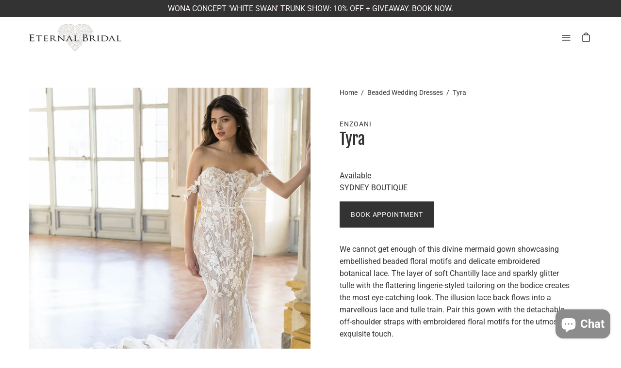

--- FILE ---
content_type: text/html; charset=utf-8
request_url: https://www.eternalbridal.com.au/collections/enzoani/products/tyra-new
body_size: 39669
content:
<!DOCTYPE html>
<html class="no-js no-touch" lang="en">
<head>
  <!-- TikTok Pixel Code Start -->
<script>
!function (w, d, t) {
  w.TiktokAnalyticsObject=t;var ttq=w[t]=w[t]||[];ttq.methods=["page","track","identify","instances","debug","on","off","once","ready","alias","group","enableCookie","disableCookie","holdConsent","revokeConsent","grantConsent"],ttq.setAndDefer=function(t,e){t[e]=function(){t.push([e].concat(Array.prototype.slice.call(arguments,0)))}};for(var i=0;i<ttq.methods.length;i++)ttq.setAndDefer(ttq,ttq.methods[i]);ttq.instance=function(t){for(
var e=ttq._i[t]||[],n=0;n<ttq.methods.length;n++)ttq.setAndDefer(e,ttq.methods[n]);return e},ttq.load=function(e,n){var r="https://analytics.tiktok.com/i18n/pixel/events.js",o=n&&n.partner;ttq._i=ttq._i||{},ttq._i[e]=[],ttq._i[e]._u=r,ttq._t=ttq._t||{},ttq._t[e]=+new Date,ttq._o=ttq._o||{},ttq._o[e]=n||{};n=document.createElement("script")
;n.type="text/javascript",n.async=!0,n.src=r+"?sdkid="+e+"&lib="+t;e=document.getElementsByTagName("script")[0];e.parentNode.insertBefore(n,e)};


  ttq.load('CDU1V93C77U87HRCCGO0');
  ttq.page();
}(window, document, 'ttq');
</script>
<!-- TikTok Pixel Code End -->
<meta name="p:domain_verify" content="c7daffb4d26912720b732df7710285ae"/>
<meta name="google-site-verification" content="8KvLQUnINmBX1YKapeBOgqdwy3Vmmb7HViCWzBuLMiM" />
    <!-- Google tag (gtag.js) -->
    <script async src="https://www.googletagmanager.com/gtag/js?id=G-ZL70KE8K87"></script>
    <script>
    window.dataLayer = window.dataLayer || [];
    function gtag(){dataLayer.push(arguments);}
    gtag('js', new Date());
    gtag('config', 'G-ZL70KE8K87');
    </script>
	<meta charset="utf-8">
	<meta http-equiv='X-UA-Compatible' content='IE=edge,chrome=1'>
	<meta name="viewport" content="width=device-width, height=device-height, initial-scale=1.0, minimum-scale=1.0">
	<link rel="canonical" href="https://www.eternalbridal.com.au/products/tyra-new" />
	<link rel="prefetch" href="https://www.eternalbridal.com.au" as="document">
	<link rel="preload" as="style" href="//www.eternalbridal.com.au/cdn/shop/t/26/assets/theme.css?v=346624643868988521696374108">
	<link rel="preload" as="script" href="//www.eternalbridal.com.au/cdn/shop/t/26/assets/lazysizes.min.js?v=111431644619468174291696374108">
	<link rel="preload" as="script" href="//www.eternalbridal.com.au/cdn/shop/t/26/assets/theme.js?v=170696476061026556411696374108">
	<link rel="preload" as="image" href="//www.eternalbridal.com.au/cdn/shop/t/26/assets/loading.svg?v=12949615357343360751696374108">

	<link rel="dns-prefetch" href="https://cdn.shopify.com">
	<link rel="dns-prefetch" href="https://v.shopify.com">
	<link rel="dns-prefetch" href="https://fonts.googleapis.com" crossorigin>
	<link rel="dns-prefetch" href="https://cdn.shopifycloud.com">
	<link rel="dns-prefetch" href="https://cdnjs.cloudflare.com">
	<link rel="dns-prefetch" href="https://www.google-analytics.com">
	<link rel="preconnect" href="https://fonts.shopifycdn.com" crossorigin>
	<link rel="preconnect" href="https://ajax.googleapis.com">
	<link rel="preconnect" href="https://customjs.s.asaplabs.io">
	<link rel="dns-prefetch" href="https://monorail-edge.shopifysvc.com"><link rel="shortcut icon" href="//www.eternalbridal.com.au/cdn/shop/files/fetchedLogo15156601247984986586_32x32.png?v=1625465311" type="image/png" />
	<title>Tyra by Enzoani Wedding Dress | Eternal Bridal</title><meta name="description" content="We cannot get enough of this divine mermaid gown showcasing embellished beaded floral motifs and delicate embroidered botanical lace. The layer of soft Chantilly lace and sparkly glitter tulle with the flattering lingerie-styled tailoring on the bodice creates the most eye-catching look. The illusion lace back flows into a marvellous lace and tulle train. Pair this gown with the detachable off-shoulder straps with embroidered floral motifs for the utmost exquisite touch."><!-- /snippets/social-meta-tags.liquid -->




<meta property="og:site_name" content="Eternal Bridal">
<meta property="og:url" content="https://www.eternalbridal.com.au/products/tyra-new">
<meta property="og:title" content="Tyra by Enzoani Wedding Dress | Eternal Bridal">
<meta property="og:type" content="product">
<meta property="og:description" content="We cannot get enough of this divine mermaid gown showcasing embellished beaded floral motifs and delicate embroidered botanical lace. The layer of soft Chantilly lace and sparkly glitter tulle with the flattering lingerie-styled tailoring on the bodice creates the most eye-catching look. The illusion lace back flows into a marvellous lace and tulle train. Pair this gown with the detachable off-shoulder straps with embroidered floral motifs for the utmost exquisite touch.">

  <meta property="og:price:amount" content="0.00">
  <meta property="og:price:currency" content="AUD">

<meta property="og:image" content="http://www.eternalbridal.com.au/cdn/shop/files/24_Enzoani_PRO_TYRA_Fro_Web_1064_1418_80_s_c1_1200x1200.jpg?v=1690433505"><meta property="og:image" content="http://www.eternalbridal.com.au/cdn/shop/files/24_Enzoani_PRO_TYRA_Bac_Web_1064_1418_80_s_c1_1200x1200.jpg?v=1690433505"><meta property="og:image" content="http://www.eternalbridal.com.au/cdn/shop/files/24_Enzoani_PRO_TYRA_Clo_Web_454_605_80_int_s_c1_1200x1200.jpg?v=1690433505">
<meta property="og:image:secure_url" content="https://www.eternalbridal.com.au/cdn/shop/files/24_Enzoani_PRO_TYRA_Fro_Web_1064_1418_80_s_c1_1200x1200.jpg?v=1690433505"><meta property="og:image:secure_url" content="https://www.eternalbridal.com.au/cdn/shop/files/24_Enzoani_PRO_TYRA_Bac_Web_1064_1418_80_s_c1_1200x1200.jpg?v=1690433505"><meta property="og:image:secure_url" content="https://www.eternalbridal.com.au/cdn/shop/files/24_Enzoani_PRO_TYRA_Clo_Web_454_605_80_int_s_c1_1200x1200.jpg?v=1690433505">


<meta name="twitter:card" content="summary_large_image">
<meta name="twitter:title" content="Tyra by Enzoani Wedding Dress | Eternal Bridal">
<meta name="twitter:description" content="We cannot get enough of this divine mermaid gown showcasing embellished beaded floral motifs and delicate embroidered botanical lace. The layer of soft Chantilly lace and sparkly glitter tulle with the flattering lingerie-styled tailoring on the bodice creates the most eye-catching look. The illusion lace back flows into a marvellous lace and tulle train. Pair this gown with the detachable off-shoulder straps with embroidered floral motifs for the utmost exquisite touch."><link rel="preload" as="font" href="//www.eternalbridal.com.au/cdn/fonts/roboto/roboto_n4.2019d890f07b1852f56ce63ba45b2db45d852cba.woff2" type="font/woff2" crossorigin>
<link rel="preload" as="font" href="//www.eternalbridal.com.au/cdn/fonts/fjalla_one/fjallaone_n4.262edaf1abaf5ed669f7ecd26fc3e24707a0ad85.woff2" type="font/woff2" crossorigin><link rel="preload" as="font" href="//www.eternalbridal.com.au/cdn/fonts/roboto/roboto_i4.57ce898ccda22ee84f49e6b57ae302250655e2d4.woff2" type="font/woff2" crossorigin><link rel="preload" as="font" href="//www.eternalbridal.com.au/cdn/fonts/roboto/roboto_n5.250d51708d76acbac296b0e21ede8f81de4e37aa.woff2" type="font/woff2" crossorigin><link rel="preload" as="font" href="//www.eternalbridal.com.au/cdn/fonts/roboto/roboto_n7.f38007a10afbbde8976c4056bfe890710d51dec2.woff2" type="font/woff2" crossorigin><link rel="preload" as="font" href="//www.eternalbridal.com.au/cdn/fonts/roboto/roboto_i7.7ccaf9410746f2c53340607c42c43f90a9005937.woff2" type="font/woff2" crossorigin><style data-shopify>@font-face {
  font-family: "Fjalla One";
  font-weight: 400;
  font-style: normal;
  font-display: swap;
  src: url("//www.eternalbridal.com.au/cdn/fonts/fjalla_one/fjallaone_n4.262edaf1abaf5ed669f7ecd26fc3e24707a0ad85.woff2") format("woff2"),
       url("//www.eternalbridal.com.au/cdn/fonts/fjalla_one/fjallaone_n4.f67f40342efd2b34cae019d50b4b5c4da6fc5da7.woff") format("woff");
}

@font-face {
  font-family: Roboto;
  font-weight: 400;
  font-style: normal;
  font-display: swap;
  src: url("//www.eternalbridal.com.au/cdn/fonts/roboto/roboto_n4.2019d890f07b1852f56ce63ba45b2db45d852cba.woff2") format("woff2"),
       url("//www.eternalbridal.com.au/cdn/fonts/roboto/roboto_n4.238690e0007583582327135619c5f7971652fa9d.woff") format("woff");
}

@font-face {
  font-family: Roboto;
  font-weight: 700;
  font-style: normal;
  font-display: swap;
  src: url("//www.eternalbridal.com.au/cdn/fonts/roboto/roboto_n7.f38007a10afbbde8976c4056bfe890710d51dec2.woff2") format("woff2"),
       url("//www.eternalbridal.com.au/cdn/fonts/roboto/roboto_n7.94bfdd3e80c7be00e128703d245c207769d763f9.woff") format("woff");
}
@font-face {
  font-family: Roboto;
  font-weight: 400;
  font-style: italic;
  font-display: swap;
  src: url("//www.eternalbridal.com.au/cdn/fonts/roboto/roboto_i4.57ce898ccda22ee84f49e6b57ae302250655e2d4.woff2") format("woff2"),
       url("//www.eternalbridal.com.au/cdn/fonts/roboto/roboto_i4.b21f3bd061cbcb83b824ae8c7671a82587b264bf.woff") format("woff");
}
@font-face {
  font-family: Roboto;
  font-weight: 700;
  font-style: italic;
  font-display: swap;
  src: url("//www.eternalbridal.com.au/cdn/fonts/roboto/roboto_i7.7ccaf9410746f2c53340607c42c43f90a9005937.woff2") format("woff2"),
       url("//www.eternalbridal.com.au/cdn/fonts/roboto/roboto_i7.49ec21cdd7148292bffea74c62c0df6e93551516.woff") format("woff");
}
:root {---color-button-primary-bg: #333333;
  ---color-button-primary-bg-alpha-50: rgba(51, 51, 51, 0.5);
  ---color-button-primary-text: #fff;
  ---color-button-primary-text-alpha-50: rgba(255, 255, 255, 0.5);
  ---color-button-secondary-bg: #ffffff;
  ---color-button-secondary-text:#000;
  ---color-button-secondary-text-alpha-50: rgba(255, 255, 255, 0.5);

  ---color-text: #333333;
  ---color-text-darken: #000000;
  ---color-text-lighten: #666666;
  ---color-text-alpha-5: rgba(51, 51, 51, 0.05);
  ---color-text-alpha-8: rgba(51, 51, 51, 0.08);
  ---color-text-alpha-10: rgba(51, 51, 51, 0.1);
  ---color-text-alpha-15: rgba(51, 51, 51, 0.15);
  ---color-text-alpha-25: rgba(51, 51, 51, 0.25);
  ---color-text-alpha-55: rgba(51, 51, 51, 0.55);
  ---color-text-alpha-60: rgba(51, 51, 51, 0.6);
  ---color-text-alpha-85: rgba(51, 51, 51, 0.85);
  ---color-heading: #333333;

  ---color-bg: #ffffff;
  ---color-bg-alpha-25: rgba(255, 255, 255, 0.25);
  ---color-bg-alpha-35: rgba(255, 255, 255, 0.35);
  ---color-bg-alpha-60: rgba(255, 255, 255, 0.6);
  ---color-bg-alpha-65: rgba(255, 255, 255, 0.65);
  ---color-bg-alpha-85: rgba(255, 255, 255, 0.85);
  ---color-bg-overlay: rgba(255, 255, 255, 0.75);
  ---color-bg-darken: #e6e6e6;
  ---color-bg-lighten-darken: #e6e6e6;
  ---color-bg-lighten-darken-contrast: #b3b3b3;
  ---color-drawer-border: #f2f2f2;

  ---color-accent: #333333;
  ---color-accent-text: #fff;

  ---color-border: #d3d3d3;
  ---color-border-alpha-15: rgba(211, 211, 211, 0.15);
  ---color-border-alpha-30: rgba(211, 211, 211, 0.3);
  ---color-border-alpha-50: rgba(211, 211, 211, 0.5);
  ---color-border-alpha-65: rgba(211, 211, 211, 0.65);
  ---color-border-lighten-darken: #868686;

  ---color-product-grid-arrows: black;---color-disabled-grey: #F6F6F6;
  ---color-disabled-grey-darken: #C3C3C3;
  ---color-error-red: #D02E2E;
  ---color-error-red-bg: rgba(208, 46, 46, 0.15);
  ---color-success-green: #56AD6A;
  ---color-success-green-bg: #ECFEF0;---font-stack-body: Roboto, sans-serif;
  ---font-style-body: normal;
  ---font-adjust-body: 1.0;

  ---font-weight-body: 400;
  ---font-weight-body-medium: 500;
  ---font-weight-body-bold: 700;

  ---font-stack-heading: "Fjalla One", sans-serif;
  ---font-style-heading: normal;
  ---font-adjust-heading: 1.0;

  ---font-weight-heading: 400;
  ---font-weight-heading-bold: 600;---font-size-input: 1.0rem;---radius: 0px;
  ---radius-inner: 0px;
  ---radius-small: 0px;
  ---radius-tiny: 0px;
  ---radius-dropdown: 0px;---product-media-padding-top: 150.0%;
  ---product-media-background-size: cover;---loading-svg: url( "//www.eternalbridal.com.au/cdn/shop/t/26/assets/loading.svg?v=12949615357343360751696374108" );
  ---icon-check: url( "//www.eternalbridal.com.au/cdn/shop/t/26/assets/icon-check.svg?v=181034692338098753131696374108" );
  ---icon-close: url( "//www.eternalbridal.com.au/cdn/shop/t/26/assets/icon-close.svg?v=152460236205633315831696374108" );
  ---cart-loading-overlay: rgba(255, 255, 255, 0.85) url( "//www.eternalbridal.com.au/cdn/shop/t/26/assets/loading.svg?v=12949615357343360751696374108" ) no-repeat center center;--collection-sticky-bar-height: 0;--site-width: 1320px;
  --drawer-width: 320px;
  --drawer-transition: transform 0.4s cubic-bezier(0.46, 0.01, 0.32, 1);--gutter: 60px;
  --gutter-mobile: 25px;
  --grid-gutter: 20px;--grid: repeat(4, minmax(0, 1fr));
  --grid-tablet: repeat(2, minmax(0, 1fr));
  --grid-mobile: repeat(2, minmax(0, 1fr));
  --megamenu-grid: repeat(4, minmax(0, 1fr));--scrollbar-width: 0;--overlay: #000;
  --overlay-opacity: 1;--input-bg: #fff;--swatch-size: 32px;
}</style><link href="//www.eternalbridal.com.au/cdn/shop/t/26/assets/theme.css?v=346624643868988521696374108" rel="stylesheet" type="text/css" media="all" /><script type="text/javascript">
    if (window.MSInputMethodContext && document.documentMode) {
      var scripts = document.getElementsByTagName('script')[0];
      var polyfill = document.createElement("script");
      polyfill.defer = true;
      polyfill.src = "//www.eternalbridal.com.au/cdn/shop/t/26/assets/ie11.js?v=144489047535103983231696374108";

      scripts.parentNode.insertBefore(polyfill, scripts);

      document.documentElement.classList.add('ie11');
    } else {
      document.documentElement.className = document.documentElement.className.replace('no-js', 'js');
    }

		window.theme = {
			assets: {
				smoothscroll: '//www.eternalbridal.com.au/cdn/shop/t/26/assets/smoothscroll.js?v=37906625415260927261696374108',
			},
			routes: {
				root_url: "\/",
				cart_url: "\/cart",
				cart_add_url: "\/cart\/add",
				cart_change_url: "\/cart\/change",
				shop_url: "https:\/\/www.eternalbridal.com.au",
				search_url: "\/search",
				product_recommendations_url: "\/recommendations\/products"
			},
			strings: {
				loading: "Loading more",
				load_more: "Load more",
				add_to_cart: "Add to Cart",
				remove: "Remove",
				sold_out: "Sold Out",
				sold_out_html: "Sold Out",
				on_sale_html: "Sale",
				unavailable: "Unavailable",
				zero_qty_error: "Quantity must be greater than 0.",
				cart_title: "Cart",
				cart_empty: "Your cart is currently empty.",
				cart_price: "Price",
				cart_quantity: "Quantity",
				cart_total: "Total",
				cart_acceptance_error: "You must accept our terms and conditions.",
				limit_error: "Sorry, looks like we don\u0026#39;t have enough of this product.",
				continue_shopping: "Continue Shopping",
				results_one: " result",
				results_other: " results",
				no_results: "No results found",
				view_all: "View all",
				unit_price_separator: "per"
			},
			icons: {
				plus: '<svg aria-hidden="true" focusable="false" role="presentation" class="icon icon-plus" viewBox="0 0 14 14"><path d="M7 0a.75.75 0 01.75.75v12.5a.75.75 0 11-1.5 0V.75A.75.75 0 017 0z"/><path d="M14 7a.75.75 0 01-.75.75H.75a.75.75 0 110-1.5h12.5A.75.75 0 0114 7z"/></svg>',
				minus: '<svg aria-hidden="true" focusable="false" role="presentation" class="icon icon-minus" viewBox="0 0 14 14"><path d="M14 7a.75.75 0 01-.75.75H.75a.75.75 0 110-1.5h12.5A.75.75 0 0114 7z"/></svg>',
				close: '<svg aria-hidden="true" focusable="false" role="presentation" class="icon icon-close" viewBox="0 0 1024 920"><path d="M481.83 448L283.582 646.248c-8.331 8.331-8.331 21.839 0 30.17s21.839 8.331 30.17 0L512 478.17l198.248 198.248c8.331 8.331 21.839 8.331 30.17 0s8.331-21.839 0-30.17L542.17 448l198.248-198.248c8.331-8.331 8.331-21.839 0-30.17s-21.839-8.331-30.17 0L512 417.83 313.752 219.582c-8.331-8.331-21.839-8.331-30.17 0s-8.331 21.839 0 30.17L481.83 448z"/></svg>'
			},
			settings: {
				cartType: "drawer",
				gridImageSize: "cover",
				enableInfinityScroll: true,
				enablePaymentButton: true,
				enableReviews: false,
				showSaleBadge: true,
				enableYotpo: false,
				enableAcceptTerms: false,
				yotpoId: "",
				productBadgeStyle: "circle",
				productGridSlideshow: false,
				quickButton: "view",
				mobileMenuBehaviour: "trigger",
			},
			moneyFormat: "${{amount}}",
			info: {
				name: 'Palo Alto'
			},
			version: '3.0.1'
		};
		window.lazySizesConfig = window.lazySizesConfig || {};
    window.lazySizesConfig.preloadAfterLoad = true;
		window.PaloAlto = window.PaloAlto || {};
		window.slate = window.slate || {};
		window.isHeaderTransparent = false;
		window.initialHeaderHeight = 0;
		window.lastWindowWidth = window.innerWidth || document.documentElement.clientWidth;
	</script>
	<script src="//www.eternalbridal.com.au/cdn/shop/t/26/assets/lazysizes.min.js?v=111431644619468174291696374108" async="async"></script><script src="//www.eternalbridal.com.au/cdn/shop/t/26/assets/theme.js?v=170696476061026556411696374108" defer="defer"></script>

	<script>window.performance && window.performance.mark && window.performance.mark('shopify.content_for_header.start');</script><meta name="facebook-domain-verification" content="l0xsvsniqru8w969xoep4fgxb9bdwy">
<meta name="facebook-domain-verification" content="l0xsvsniqru8w969xoep4fgxb9bdwy">
<meta name="google-site-verification" content="64RZ5FDMiYxEdOdUxfCuyGub5PIpyH0JbP7aIHQgceI">
<meta id="shopify-digital-wallet" name="shopify-digital-wallet" content="/8667627577/digital_wallets/dialog">
<meta name="shopify-checkout-api-token" content="aba14eb9ab8cb9fd65146dc672907016">
<meta id="in-context-paypal-metadata" data-shop-id="8667627577" data-venmo-supported="false" data-environment="production" data-locale="en_US" data-paypal-v4="true" data-currency="AUD">
<link rel="alternate" type="application/json+oembed" href="https://www.eternalbridal.com.au/products/tyra-new.oembed">
<script async="async" src="/checkouts/internal/preloads.js?locale=en-AU"></script>
<link rel="preconnect" href="https://shop.app" crossorigin="anonymous">
<script async="async" src="https://shop.app/checkouts/internal/preloads.js?locale=en-AU&shop_id=8667627577" crossorigin="anonymous"></script>
<script id="apple-pay-shop-capabilities" type="application/json">{"shopId":8667627577,"countryCode":"AU","currencyCode":"AUD","merchantCapabilities":["supports3DS"],"merchantId":"gid:\/\/shopify\/Shop\/8667627577","merchantName":"Eternal Bridal","requiredBillingContactFields":["postalAddress","email","phone"],"requiredShippingContactFields":["postalAddress","email","phone"],"shippingType":"shipping","supportedNetworks":["visa","masterCard","amex","jcb"],"total":{"type":"pending","label":"Eternal Bridal","amount":"1.00"},"shopifyPaymentsEnabled":true,"supportsSubscriptions":true}</script>
<script id="shopify-features" type="application/json">{"accessToken":"aba14eb9ab8cb9fd65146dc672907016","betas":["rich-media-storefront-analytics"],"domain":"www.eternalbridal.com.au","predictiveSearch":true,"shopId":8667627577,"locale":"en"}</script>
<script>var Shopify = Shopify || {};
Shopify.shop = "eternal-bridal.myshopify.com";
Shopify.locale = "en";
Shopify.currency = {"active":"AUD","rate":"1.0"};
Shopify.country = "AU";
Shopify.theme = {"name":"Palo Alto - Oct 2023 Update","id":136836251876,"schema_name":"Palo Alto","schema_version":"3.0.1","theme_store_id":777,"role":"main"};
Shopify.theme.handle = "null";
Shopify.theme.style = {"id":null,"handle":null};
Shopify.cdnHost = "www.eternalbridal.com.au/cdn";
Shopify.routes = Shopify.routes || {};
Shopify.routes.root = "/";</script>
<script type="module">!function(o){(o.Shopify=o.Shopify||{}).modules=!0}(window);</script>
<script>!function(o){function n(){var o=[];function n(){o.push(Array.prototype.slice.apply(arguments))}return n.q=o,n}var t=o.Shopify=o.Shopify||{};t.loadFeatures=n(),t.autoloadFeatures=n()}(window);</script>
<script>
  window.ShopifyPay = window.ShopifyPay || {};
  window.ShopifyPay.apiHost = "shop.app\/pay";
  window.ShopifyPay.redirectState = null;
</script>
<script id="shop-js-analytics" type="application/json">{"pageType":"product"}</script>
<script defer="defer" async type="module" src="//www.eternalbridal.com.au/cdn/shopifycloud/shop-js/modules/v2/client.init-shop-cart-sync_WVOgQShq.en.esm.js"></script>
<script defer="defer" async type="module" src="//www.eternalbridal.com.au/cdn/shopifycloud/shop-js/modules/v2/chunk.common_C_13GLB1.esm.js"></script>
<script defer="defer" async type="module" src="//www.eternalbridal.com.au/cdn/shopifycloud/shop-js/modules/v2/chunk.modal_CLfMGd0m.esm.js"></script>
<script type="module">
  await import("//www.eternalbridal.com.au/cdn/shopifycloud/shop-js/modules/v2/client.init-shop-cart-sync_WVOgQShq.en.esm.js");
await import("//www.eternalbridal.com.au/cdn/shopifycloud/shop-js/modules/v2/chunk.common_C_13GLB1.esm.js");
await import("//www.eternalbridal.com.au/cdn/shopifycloud/shop-js/modules/v2/chunk.modal_CLfMGd0m.esm.js");

  window.Shopify.SignInWithShop?.initShopCartSync?.({"fedCMEnabled":true,"windoidEnabled":true});

</script>
<script>
  window.Shopify = window.Shopify || {};
  if (!window.Shopify.featureAssets) window.Shopify.featureAssets = {};
  window.Shopify.featureAssets['shop-js'] = {"shop-cart-sync":["modules/v2/client.shop-cart-sync_DuR37GeY.en.esm.js","modules/v2/chunk.common_C_13GLB1.esm.js","modules/v2/chunk.modal_CLfMGd0m.esm.js"],"init-fed-cm":["modules/v2/client.init-fed-cm_BucUoe6W.en.esm.js","modules/v2/chunk.common_C_13GLB1.esm.js","modules/v2/chunk.modal_CLfMGd0m.esm.js"],"shop-toast-manager":["modules/v2/client.shop-toast-manager_B0JfrpKj.en.esm.js","modules/v2/chunk.common_C_13GLB1.esm.js","modules/v2/chunk.modal_CLfMGd0m.esm.js"],"init-shop-cart-sync":["modules/v2/client.init-shop-cart-sync_WVOgQShq.en.esm.js","modules/v2/chunk.common_C_13GLB1.esm.js","modules/v2/chunk.modal_CLfMGd0m.esm.js"],"shop-button":["modules/v2/client.shop-button_B_U3bv27.en.esm.js","modules/v2/chunk.common_C_13GLB1.esm.js","modules/v2/chunk.modal_CLfMGd0m.esm.js"],"init-windoid":["modules/v2/client.init-windoid_DuP9q_di.en.esm.js","modules/v2/chunk.common_C_13GLB1.esm.js","modules/v2/chunk.modal_CLfMGd0m.esm.js"],"shop-cash-offers":["modules/v2/client.shop-cash-offers_BmULhtno.en.esm.js","modules/v2/chunk.common_C_13GLB1.esm.js","modules/v2/chunk.modal_CLfMGd0m.esm.js"],"pay-button":["modules/v2/client.pay-button_CrPSEbOK.en.esm.js","modules/v2/chunk.common_C_13GLB1.esm.js","modules/v2/chunk.modal_CLfMGd0m.esm.js"],"init-customer-accounts":["modules/v2/client.init-customer-accounts_jNk9cPYQ.en.esm.js","modules/v2/client.shop-login-button_DJ5ldayH.en.esm.js","modules/v2/chunk.common_C_13GLB1.esm.js","modules/v2/chunk.modal_CLfMGd0m.esm.js"],"avatar":["modules/v2/client.avatar_BTnouDA3.en.esm.js"],"checkout-modal":["modules/v2/client.checkout-modal_pBPyh9w8.en.esm.js","modules/v2/chunk.common_C_13GLB1.esm.js","modules/v2/chunk.modal_CLfMGd0m.esm.js"],"init-shop-for-new-customer-accounts":["modules/v2/client.init-shop-for-new-customer-accounts_BUoCy7a5.en.esm.js","modules/v2/client.shop-login-button_DJ5ldayH.en.esm.js","modules/v2/chunk.common_C_13GLB1.esm.js","modules/v2/chunk.modal_CLfMGd0m.esm.js"],"init-customer-accounts-sign-up":["modules/v2/client.init-customer-accounts-sign-up_CnczCz9H.en.esm.js","modules/v2/client.shop-login-button_DJ5ldayH.en.esm.js","modules/v2/chunk.common_C_13GLB1.esm.js","modules/v2/chunk.modal_CLfMGd0m.esm.js"],"init-shop-email-lookup-coordinator":["modules/v2/client.init-shop-email-lookup-coordinator_CzjY5t9o.en.esm.js","modules/v2/chunk.common_C_13GLB1.esm.js","modules/v2/chunk.modal_CLfMGd0m.esm.js"],"shop-follow-button":["modules/v2/client.shop-follow-button_CsYC63q7.en.esm.js","modules/v2/chunk.common_C_13GLB1.esm.js","modules/v2/chunk.modal_CLfMGd0m.esm.js"],"shop-login-button":["modules/v2/client.shop-login-button_DJ5ldayH.en.esm.js","modules/v2/chunk.common_C_13GLB1.esm.js","modules/v2/chunk.modal_CLfMGd0m.esm.js"],"shop-login":["modules/v2/client.shop-login_B9ccPdmx.en.esm.js","modules/v2/chunk.common_C_13GLB1.esm.js","modules/v2/chunk.modal_CLfMGd0m.esm.js"],"lead-capture":["modules/v2/client.lead-capture_D0K_KgYb.en.esm.js","modules/v2/chunk.common_C_13GLB1.esm.js","modules/v2/chunk.modal_CLfMGd0m.esm.js"],"payment-terms":["modules/v2/client.payment-terms_BWmiNN46.en.esm.js","modules/v2/chunk.common_C_13GLB1.esm.js","modules/v2/chunk.modal_CLfMGd0m.esm.js"]};
</script>
<script>(function() {
  var isLoaded = false;
  function asyncLoad() {
    if (isLoaded) return;
    isLoaded = true;
    var urls = ["https:\/\/cdn.autoketing.org\/sdk-cdn\/sales-pop\/dist\/sales-pop-embed.js?t=1622176232289354480\u0026shop=eternal-bridal.myshopify.com","https:\/\/instafeed.nfcube.com\/cdn\/dc9f1fd897a1db29dfbf14c44c256a30.js?shop=eternal-bridal.myshopify.com","https:\/\/static.klaviyo.com\/onsite\/js\/MG5Zcz\/klaviyo.js?company_id=MG5Zcz\u0026shop=eternal-bridal.myshopify.com"];
    for (var i = 0; i < urls.length; i++) {
      var s = document.createElement('script');
      s.type = 'text/javascript';
      s.async = true;
      s.src = urls[i];
      var x = document.getElementsByTagName('script')[0];
      x.parentNode.insertBefore(s, x);
    }
  };
  if(window.attachEvent) {
    window.attachEvent('onload', asyncLoad);
  } else {
    window.addEventListener('load', asyncLoad, false);
  }
})();</script>
<script id="__st">var __st={"a":8667627577,"offset":39600,"reqid":"f72e9e25-a257-4c91-b1c2-68e8400dfec8-1769676504","pageurl":"www.eternalbridal.com.au\/collections\/enzoani\/products\/tyra-new","u":"03f38edf80b2","p":"product","rtyp":"product","rid":8013302366436};</script>
<script>window.ShopifyPaypalV4VisibilityTracking = true;</script>
<script id="captcha-bootstrap">!function(){'use strict';const t='contact',e='account',n='new_comment',o=[[t,t],['blogs',n],['comments',n],[t,'customer']],c=[[e,'customer_login'],[e,'guest_login'],[e,'recover_customer_password'],[e,'create_customer']],r=t=>t.map((([t,e])=>`form[action*='/${t}']:not([data-nocaptcha='true']) input[name='form_type'][value='${e}']`)).join(','),a=t=>()=>t?[...document.querySelectorAll(t)].map((t=>t.form)):[];function s(){const t=[...o],e=r(t);return a(e)}const i='password',u='form_key',d=['recaptcha-v3-token','g-recaptcha-response','h-captcha-response',i],f=()=>{try{return window.sessionStorage}catch{return}},m='__shopify_v',_=t=>t.elements[u];function p(t,e,n=!1){try{const o=window.sessionStorage,c=JSON.parse(o.getItem(e)),{data:r}=function(t){const{data:e,action:n}=t;return t[m]||n?{data:e,action:n}:{data:t,action:n}}(c);for(const[e,n]of Object.entries(r))t.elements[e]&&(t.elements[e].value=n);n&&o.removeItem(e)}catch(o){console.error('form repopulation failed',{error:o})}}const l='form_type',E='cptcha';function T(t){t.dataset[E]=!0}const w=window,h=w.document,L='Shopify',v='ce_forms',y='captcha';let A=!1;((t,e)=>{const n=(g='f06e6c50-85a8-45c8-87d0-21a2b65856fe',I='https://cdn.shopify.com/shopifycloud/storefront-forms-hcaptcha/ce_storefront_forms_captcha_hcaptcha.v1.5.2.iife.js',D={infoText:'Protected by hCaptcha',privacyText:'Privacy',termsText:'Terms'},(t,e,n)=>{const o=w[L][v],c=o.bindForm;if(c)return c(t,g,e,D).then(n);var r;o.q.push([[t,g,e,D],n]),r=I,A||(h.body.append(Object.assign(h.createElement('script'),{id:'captcha-provider',async:!0,src:r})),A=!0)});var g,I,D;w[L]=w[L]||{},w[L][v]=w[L][v]||{},w[L][v].q=[],w[L][y]=w[L][y]||{},w[L][y].protect=function(t,e){n(t,void 0,e),T(t)},Object.freeze(w[L][y]),function(t,e,n,w,h,L){const[v,y,A,g]=function(t,e,n){const i=e?o:[],u=t?c:[],d=[...i,...u],f=r(d),m=r(i),_=r(d.filter((([t,e])=>n.includes(e))));return[a(f),a(m),a(_),s()]}(w,h,L),I=t=>{const e=t.target;return e instanceof HTMLFormElement?e:e&&e.form},D=t=>v().includes(t);t.addEventListener('submit',(t=>{const e=I(t);if(!e)return;const n=D(e)&&!e.dataset.hcaptchaBound&&!e.dataset.recaptchaBound,o=_(e),c=g().includes(e)&&(!o||!o.value);(n||c)&&t.preventDefault(),c&&!n&&(function(t){try{if(!f())return;!function(t){const e=f();if(!e)return;const n=_(t);if(!n)return;const o=n.value;o&&e.removeItem(o)}(t);const e=Array.from(Array(32),(()=>Math.random().toString(36)[2])).join('');!function(t,e){_(t)||t.append(Object.assign(document.createElement('input'),{type:'hidden',name:u})),t.elements[u].value=e}(t,e),function(t,e){const n=f();if(!n)return;const o=[...t.querySelectorAll(`input[type='${i}']`)].map((({name:t})=>t)),c=[...d,...o],r={};for(const[a,s]of new FormData(t).entries())c.includes(a)||(r[a]=s);n.setItem(e,JSON.stringify({[m]:1,action:t.action,data:r}))}(t,e)}catch(e){console.error('failed to persist form',e)}}(e),e.submit())}));const S=(t,e)=>{t&&!t.dataset[E]&&(n(t,e.some((e=>e===t))),T(t))};for(const o of['focusin','change'])t.addEventListener(o,(t=>{const e=I(t);D(e)&&S(e,y())}));const B=e.get('form_key'),M=e.get(l),P=B&&M;t.addEventListener('DOMContentLoaded',(()=>{const t=y();if(P)for(const e of t)e.elements[l].value===M&&p(e,B);[...new Set([...A(),...v().filter((t=>'true'===t.dataset.shopifyCaptcha))])].forEach((e=>S(e,t)))}))}(h,new URLSearchParams(w.location.search),n,t,e,['guest_login'])})(!0,!0)}();</script>
<script integrity="sha256-4kQ18oKyAcykRKYeNunJcIwy7WH5gtpwJnB7kiuLZ1E=" data-source-attribution="shopify.loadfeatures" defer="defer" src="//www.eternalbridal.com.au/cdn/shopifycloud/storefront/assets/storefront/load_feature-a0a9edcb.js" crossorigin="anonymous"></script>
<script crossorigin="anonymous" defer="defer" src="//www.eternalbridal.com.au/cdn/shopifycloud/storefront/assets/shopify_pay/storefront-65b4c6d7.js?v=20250812"></script>
<script data-source-attribution="shopify.dynamic_checkout.dynamic.init">var Shopify=Shopify||{};Shopify.PaymentButton=Shopify.PaymentButton||{isStorefrontPortableWallets:!0,init:function(){window.Shopify.PaymentButton.init=function(){};var t=document.createElement("script");t.src="https://www.eternalbridal.com.au/cdn/shopifycloud/portable-wallets/latest/portable-wallets.en.js",t.type="module",document.head.appendChild(t)}};
</script>
<script data-source-attribution="shopify.dynamic_checkout.buyer_consent">
  function portableWalletsHideBuyerConsent(e){var t=document.getElementById("shopify-buyer-consent"),n=document.getElementById("shopify-subscription-policy-button");t&&n&&(t.classList.add("hidden"),t.setAttribute("aria-hidden","true"),n.removeEventListener("click",e))}function portableWalletsShowBuyerConsent(e){var t=document.getElementById("shopify-buyer-consent"),n=document.getElementById("shopify-subscription-policy-button");t&&n&&(t.classList.remove("hidden"),t.removeAttribute("aria-hidden"),n.addEventListener("click",e))}window.Shopify?.PaymentButton&&(window.Shopify.PaymentButton.hideBuyerConsent=portableWalletsHideBuyerConsent,window.Shopify.PaymentButton.showBuyerConsent=portableWalletsShowBuyerConsent);
</script>
<script data-source-attribution="shopify.dynamic_checkout.cart.bootstrap">document.addEventListener("DOMContentLoaded",(function(){function t(){return document.querySelector("shopify-accelerated-checkout-cart, shopify-accelerated-checkout")}if(t())Shopify.PaymentButton.init();else{new MutationObserver((function(e,n){t()&&(Shopify.PaymentButton.init(),n.disconnect())})).observe(document.body,{childList:!0,subtree:!0})}}));
</script>
<link id="shopify-accelerated-checkout-styles" rel="stylesheet" media="screen" href="https://www.eternalbridal.com.au/cdn/shopifycloud/portable-wallets/latest/accelerated-checkout-backwards-compat.css" crossorigin="anonymous">
<style id="shopify-accelerated-checkout-cart">
        #shopify-buyer-consent {
  margin-top: 1em;
  display: inline-block;
  width: 100%;
}

#shopify-buyer-consent.hidden {
  display: none;
}

#shopify-subscription-policy-button {
  background: none;
  border: none;
  padding: 0;
  text-decoration: underline;
  font-size: inherit;
  cursor: pointer;
}

#shopify-subscription-policy-button::before {
  box-shadow: none;
}

      </style>

<script>window.performance && window.performance.mark && window.performance.mark('shopify.content_for_header.end');</script>
    <meta name="google-site-verification" content="c2doCqq2HD1aPQFmmT_2djMXl2blDYWGJ_LRiw8V1Nw" />
<script>/*lead event*/
function pinlead(){
(/www.eternalbridal.com.au\/pages\/thank-you-galia-lahav-2023-trunk-show/.test(location.host + location.pathname) == true) && pintrk('track', 'lead',{
np: 'generator',
})}

document.readyState == 'complete' ? pinlead() : window.addEventListener('load', pinlead);


</script>
<!-- Pinterest Events -->
<script>
/*lead event*/
function pinlead(){
(/www.eternalbridal.com.au\/pages\/thank-you-10/.test(location.host + location.pathname) == true) && pintrk('track', 'lead',{
np: 'generator',
})}
document.readyState == 'complete' ? pinlead() : window.addEventListener('load', pinlead);


</script>
<!-- End Pinterest Tag -->

<script src="https://cdn.shopify.com/extensions/e8878072-2f6b-4e89-8082-94b04320908d/inbox-1254/assets/inbox-chat-loader.js" type="text/javascript" defer="defer"></script>
<link href="https://monorail-edge.shopifysvc.com" rel="dns-prefetch">
<script>(function(){if ("sendBeacon" in navigator && "performance" in window) {try {var session_token_from_headers = performance.getEntriesByType('navigation')[0].serverTiming.find(x => x.name == '_s').description;} catch {var session_token_from_headers = undefined;}var session_cookie_matches = document.cookie.match(/_shopify_s=([^;]*)/);var session_token_from_cookie = session_cookie_matches && session_cookie_matches.length === 2 ? session_cookie_matches[1] : "";var session_token = session_token_from_headers || session_token_from_cookie || "";function handle_abandonment_event(e) {var entries = performance.getEntries().filter(function(entry) {return /monorail-edge.shopifysvc.com/.test(entry.name);});if (!window.abandonment_tracked && entries.length === 0) {window.abandonment_tracked = true;var currentMs = Date.now();var navigation_start = performance.timing.navigationStart;var payload = {shop_id: 8667627577,url: window.location.href,navigation_start,duration: currentMs - navigation_start,session_token,page_type: "product"};window.navigator.sendBeacon("https://monorail-edge.shopifysvc.com/v1/produce", JSON.stringify({schema_id: "online_store_buyer_site_abandonment/1.1",payload: payload,metadata: {event_created_at_ms: currentMs,event_sent_at_ms: currentMs}}));}}window.addEventListener('pagehide', handle_abandonment_event);}}());</script>
<script id="web-pixels-manager-setup">(function e(e,d,r,n,o){if(void 0===o&&(o={}),!Boolean(null===(a=null===(i=window.Shopify)||void 0===i?void 0:i.analytics)||void 0===a?void 0:a.replayQueue)){var i,a;window.Shopify=window.Shopify||{};var t=window.Shopify;t.analytics=t.analytics||{};var s=t.analytics;s.replayQueue=[],s.publish=function(e,d,r){return s.replayQueue.push([e,d,r]),!0};try{self.performance.mark("wpm:start")}catch(e){}var l=function(){var e={modern:/Edge?\/(1{2}[4-9]|1[2-9]\d|[2-9]\d{2}|\d{4,})\.\d+(\.\d+|)|Firefox\/(1{2}[4-9]|1[2-9]\d|[2-9]\d{2}|\d{4,})\.\d+(\.\d+|)|Chrom(ium|e)\/(9{2}|\d{3,})\.\d+(\.\d+|)|(Maci|X1{2}).+ Version\/(15\.\d+|(1[6-9]|[2-9]\d|\d{3,})\.\d+)([,.]\d+|)( \(\w+\)|)( Mobile\/\w+|) Safari\/|Chrome.+OPR\/(9{2}|\d{3,})\.\d+\.\d+|(CPU[ +]OS|iPhone[ +]OS|CPU[ +]iPhone|CPU IPhone OS|CPU iPad OS)[ +]+(15[._]\d+|(1[6-9]|[2-9]\d|\d{3,})[._]\d+)([._]\d+|)|Android:?[ /-](13[3-9]|1[4-9]\d|[2-9]\d{2}|\d{4,})(\.\d+|)(\.\d+|)|Android.+Firefox\/(13[5-9]|1[4-9]\d|[2-9]\d{2}|\d{4,})\.\d+(\.\d+|)|Android.+Chrom(ium|e)\/(13[3-9]|1[4-9]\d|[2-9]\d{2}|\d{4,})\.\d+(\.\d+|)|SamsungBrowser\/([2-9]\d|\d{3,})\.\d+/,legacy:/Edge?\/(1[6-9]|[2-9]\d|\d{3,})\.\d+(\.\d+|)|Firefox\/(5[4-9]|[6-9]\d|\d{3,})\.\d+(\.\d+|)|Chrom(ium|e)\/(5[1-9]|[6-9]\d|\d{3,})\.\d+(\.\d+|)([\d.]+$|.*Safari\/(?![\d.]+ Edge\/[\d.]+$))|(Maci|X1{2}).+ Version\/(10\.\d+|(1[1-9]|[2-9]\d|\d{3,})\.\d+)([,.]\d+|)( \(\w+\)|)( Mobile\/\w+|) Safari\/|Chrome.+OPR\/(3[89]|[4-9]\d|\d{3,})\.\d+\.\d+|(CPU[ +]OS|iPhone[ +]OS|CPU[ +]iPhone|CPU IPhone OS|CPU iPad OS)[ +]+(10[._]\d+|(1[1-9]|[2-9]\d|\d{3,})[._]\d+)([._]\d+|)|Android:?[ /-](13[3-9]|1[4-9]\d|[2-9]\d{2}|\d{4,})(\.\d+|)(\.\d+|)|Mobile Safari.+OPR\/([89]\d|\d{3,})\.\d+\.\d+|Android.+Firefox\/(13[5-9]|1[4-9]\d|[2-9]\d{2}|\d{4,})\.\d+(\.\d+|)|Android.+Chrom(ium|e)\/(13[3-9]|1[4-9]\d|[2-9]\d{2}|\d{4,})\.\d+(\.\d+|)|Android.+(UC? ?Browser|UCWEB|U3)[ /]?(15\.([5-9]|\d{2,})|(1[6-9]|[2-9]\d|\d{3,})\.\d+)\.\d+|SamsungBrowser\/(5\.\d+|([6-9]|\d{2,})\.\d+)|Android.+MQ{2}Browser\/(14(\.(9|\d{2,})|)|(1[5-9]|[2-9]\d|\d{3,})(\.\d+|))(\.\d+|)|K[Aa][Ii]OS\/(3\.\d+|([4-9]|\d{2,})\.\d+)(\.\d+|)/},d=e.modern,r=e.legacy,n=navigator.userAgent;return n.match(d)?"modern":n.match(r)?"legacy":"unknown"}(),u="modern"===l?"modern":"legacy",c=(null!=n?n:{modern:"",legacy:""})[u],f=function(e){return[e.baseUrl,"/wpm","/b",e.hashVersion,"modern"===e.buildTarget?"m":"l",".js"].join("")}({baseUrl:d,hashVersion:r,buildTarget:u}),m=function(e){var d=e.version,r=e.bundleTarget,n=e.surface,o=e.pageUrl,i=e.monorailEndpoint;return{emit:function(e){var a=e.status,t=e.errorMsg,s=(new Date).getTime(),l=JSON.stringify({metadata:{event_sent_at_ms:s},events:[{schema_id:"web_pixels_manager_load/3.1",payload:{version:d,bundle_target:r,page_url:o,status:a,surface:n,error_msg:t},metadata:{event_created_at_ms:s}}]});if(!i)return console&&console.warn&&console.warn("[Web Pixels Manager] No Monorail endpoint provided, skipping logging."),!1;try{return self.navigator.sendBeacon.bind(self.navigator)(i,l)}catch(e){}var u=new XMLHttpRequest;try{return u.open("POST",i,!0),u.setRequestHeader("Content-Type","text/plain"),u.send(l),!0}catch(e){return console&&console.warn&&console.warn("[Web Pixels Manager] Got an unhandled error while logging to Monorail."),!1}}}}({version:r,bundleTarget:l,surface:e.surface,pageUrl:self.location.href,monorailEndpoint:e.monorailEndpoint});try{o.browserTarget=l,function(e){var d=e.src,r=e.async,n=void 0===r||r,o=e.onload,i=e.onerror,a=e.sri,t=e.scriptDataAttributes,s=void 0===t?{}:t,l=document.createElement("script"),u=document.querySelector("head"),c=document.querySelector("body");if(l.async=n,l.src=d,a&&(l.integrity=a,l.crossOrigin="anonymous"),s)for(var f in s)if(Object.prototype.hasOwnProperty.call(s,f))try{l.dataset[f]=s[f]}catch(e){}if(o&&l.addEventListener("load",o),i&&l.addEventListener("error",i),u)u.appendChild(l);else{if(!c)throw new Error("Did not find a head or body element to append the script");c.appendChild(l)}}({src:f,async:!0,onload:function(){if(!function(){var e,d;return Boolean(null===(d=null===(e=window.Shopify)||void 0===e?void 0:e.analytics)||void 0===d?void 0:d.initialized)}()){var d=window.webPixelsManager.init(e)||void 0;if(d){var r=window.Shopify.analytics;r.replayQueue.forEach((function(e){var r=e[0],n=e[1],o=e[2];d.publishCustomEvent(r,n,o)})),r.replayQueue=[],r.publish=d.publishCustomEvent,r.visitor=d.visitor,r.initialized=!0}}},onerror:function(){return m.emit({status:"failed",errorMsg:"".concat(f," has failed to load")})},sri:function(e){var d=/^sha384-[A-Za-z0-9+/=]+$/;return"string"==typeof e&&d.test(e)}(c)?c:"",scriptDataAttributes:o}),m.emit({status:"loading"})}catch(e){m.emit({status:"failed",errorMsg:(null==e?void 0:e.message)||"Unknown error"})}}})({shopId: 8667627577,storefrontBaseUrl: "https://www.eternalbridal.com.au",extensionsBaseUrl: "https://extensions.shopifycdn.com/cdn/shopifycloud/web-pixels-manager",monorailEndpoint: "https://monorail-edge.shopifysvc.com/unstable/produce_batch",surface: "storefront-renderer",enabledBetaFlags: ["2dca8a86"],webPixelsConfigList: [{"id":"1783333092","configuration":"{\"accountID\":\"MG5Zcz\",\"webPixelConfig\":\"eyJlbmFibGVBZGRlZFRvQ2FydEV2ZW50cyI6IHRydWV9\"}","eventPayloadVersion":"v1","runtimeContext":"STRICT","scriptVersion":"524f6c1ee37bacdca7657a665bdca589","type":"APP","apiClientId":123074,"privacyPurposes":["ANALYTICS","MARKETING"],"dataSharingAdjustments":{"protectedCustomerApprovalScopes":["read_customer_address","read_customer_email","read_customer_name","read_customer_personal_data","read_customer_phone"]}},{"id":"466288868","configuration":"{\"config\":\"{\\\"pixel_id\\\":\\\"GT-577PPNX\\\",\\\"target_country\\\":\\\"AU\\\",\\\"gtag_events\\\":[{\\\"type\\\":\\\"purchase\\\",\\\"action_label\\\":\\\"MC-0HWQ4R7JDR\\\"},{\\\"type\\\":\\\"page_view\\\",\\\"action_label\\\":\\\"MC-0HWQ4R7JDR\\\"},{\\\"type\\\":\\\"view_item\\\",\\\"action_label\\\":\\\"MC-0HWQ4R7JDR\\\"}],\\\"enable_monitoring_mode\\\":false}\"}","eventPayloadVersion":"v1","runtimeContext":"OPEN","scriptVersion":"b2a88bafab3e21179ed38636efcd8a93","type":"APP","apiClientId":1780363,"privacyPurposes":[],"dataSharingAdjustments":{"protectedCustomerApprovalScopes":["read_customer_address","read_customer_email","read_customer_name","read_customer_personal_data","read_customer_phone"]}},{"id":"347275492","configuration":"{\"pixelCode\":\"CDU1V93C77U87HRCCGO0\"}","eventPayloadVersion":"v1","runtimeContext":"STRICT","scriptVersion":"22e92c2ad45662f435e4801458fb78cc","type":"APP","apiClientId":4383523,"privacyPurposes":["ANALYTICS","MARKETING","SALE_OF_DATA"],"dataSharingAdjustments":{"protectedCustomerApprovalScopes":["read_customer_address","read_customer_email","read_customer_name","read_customer_personal_data","read_customer_phone"]}},{"id":"181174500","configuration":"{\"pixel_id\":\"418563658673418\",\"pixel_type\":\"facebook_pixel\",\"metaapp_system_user_token\":\"-\"}","eventPayloadVersion":"v1","runtimeContext":"OPEN","scriptVersion":"ca16bc87fe92b6042fbaa3acc2fbdaa6","type":"APP","apiClientId":2329312,"privacyPurposes":["ANALYTICS","MARKETING","SALE_OF_DATA"],"dataSharingAdjustments":{"protectedCustomerApprovalScopes":["read_customer_address","read_customer_email","read_customer_name","read_customer_personal_data","read_customer_phone"]}},{"id":"86212836","configuration":"{\"tagID\":\"2614409460246\"}","eventPayloadVersion":"v1","runtimeContext":"STRICT","scriptVersion":"18031546ee651571ed29edbe71a3550b","type":"APP","apiClientId":3009811,"privacyPurposes":["ANALYTICS","MARKETING","SALE_OF_DATA"],"dataSharingAdjustments":{"protectedCustomerApprovalScopes":["read_customer_address","read_customer_email","read_customer_name","read_customer_personal_data","read_customer_phone"]}},{"id":"shopify-app-pixel","configuration":"{}","eventPayloadVersion":"v1","runtimeContext":"STRICT","scriptVersion":"0450","apiClientId":"shopify-pixel","type":"APP","privacyPurposes":["ANALYTICS","MARKETING"]},{"id":"shopify-custom-pixel","eventPayloadVersion":"v1","runtimeContext":"LAX","scriptVersion":"0450","apiClientId":"shopify-pixel","type":"CUSTOM","privacyPurposes":["ANALYTICS","MARKETING"]}],isMerchantRequest: false,initData: {"shop":{"name":"Eternal Bridal","paymentSettings":{"currencyCode":"AUD"},"myshopifyDomain":"eternal-bridal.myshopify.com","countryCode":"AU","storefrontUrl":"https:\/\/www.eternalbridal.com.au"},"customer":null,"cart":null,"checkout":null,"productVariants":[{"price":{"amount":0.0,"currencyCode":"AUD"},"product":{"title":"Tyra","vendor":"Enzoani","id":"8013302366436","untranslatedTitle":"Tyra","url":"\/products\/tyra-new","type":"Gown"},"id":"44064677789924","image":{"src":"\/\/www.eternalbridal.com.au\/cdn\/shop\/files\/24_Enzoani_PRO_TYRA_Fro_Web_1064_1418_80_s_c1.jpg?v=1690433505"},"sku":"","title":"Default Title","untranslatedTitle":"Default Title"}],"purchasingCompany":null},},"https://www.eternalbridal.com.au/cdn","1d2a099fw23dfb22ep557258f5m7a2edbae",{"modern":"","legacy":""},{"shopId":"8667627577","storefrontBaseUrl":"https:\/\/www.eternalbridal.com.au","extensionBaseUrl":"https:\/\/extensions.shopifycdn.com\/cdn\/shopifycloud\/web-pixels-manager","surface":"storefront-renderer","enabledBetaFlags":"[\"2dca8a86\"]","isMerchantRequest":"false","hashVersion":"1d2a099fw23dfb22ep557258f5m7a2edbae","publish":"custom","events":"[[\"page_viewed\",{}],[\"product_viewed\",{\"productVariant\":{\"price\":{\"amount\":0.0,\"currencyCode\":\"AUD\"},\"product\":{\"title\":\"Tyra\",\"vendor\":\"Enzoani\",\"id\":\"8013302366436\",\"untranslatedTitle\":\"Tyra\",\"url\":\"\/products\/tyra-new\",\"type\":\"Gown\"},\"id\":\"44064677789924\",\"image\":{\"src\":\"\/\/www.eternalbridal.com.au\/cdn\/shop\/files\/24_Enzoani_PRO_TYRA_Fro_Web_1064_1418_80_s_c1.jpg?v=1690433505\"},\"sku\":\"\",\"title\":\"Default Title\",\"untranslatedTitle\":\"Default Title\"}}]]"});</script><script>
  window.ShopifyAnalytics = window.ShopifyAnalytics || {};
  window.ShopifyAnalytics.meta = window.ShopifyAnalytics.meta || {};
  window.ShopifyAnalytics.meta.currency = 'AUD';
  var meta = {"product":{"id":8013302366436,"gid":"gid:\/\/shopify\/Product\/8013302366436","vendor":"Enzoani","type":"Gown","handle":"tyra-new","variants":[{"id":44064677789924,"price":0,"name":"Tyra","public_title":null,"sku":""}],"remote":false},"page":{"pageType":"product","resourceType":"product","resourceId":8013302366436,"requestId":"f72e9e25-a257-4c91-b1c2-68e8400dfec8-1769676504"}};
  for (var attr in meta) {
    window.ShopifyAnalytics.meta[attr] = meta[attr];
  }
</script>
<script class="analytics">
  (function () {
    var customDocumentWrite = function(content) {
      var jquery = null;

      if (window.jQuery) {
        jquery = window.jQuery;
      } else if (window.Checkout && window.Checkout.$) {
        jquery = window.Checkout.$;
      }

      if (jquery) {
        jquery('body').append(content);
      }
    };

    var hasLoggedConversion = function(token) {
      if (token) {
        return document.cookie.indexOf('loggedConversion=' + token) !== -1;
      }
      return false;
    }

    var setCookieIfConversion = function(token) {
      if (token) {
        var twoMonthsFromNow = new Date(Date.now());
        twoMonthsFromNow.setMonth(twoMonthsFromNow.getMonth() + 2);

        document.cookie = 'loggedConversion=' + token + '; expires=' + twoMonthsFromNow;
      }
    }

    var trekkie = window.ShopifyAnalytics.lib = window.trekkie = window.trekkie || [];
    if (trekkie.integrations) {
      return;
    }
    trekkie.methods = [
      'identify',
      'page',
      'ready',
      'track',
      'trackForm',
      'trackLink'
    ];
    trekkie.factory = function(method) {
      return function() {
        var args = Array.prototype.slice.call(arguments);
        args.unshift(method);
        trekkie.push(args);
        return trekkie;
      };
    };
    for (var i = 0; i < trekkie.methods.length; i++) {
      var key = trekkie.methods[i];
      trekkie[key] = trekkie.factory(key);
    }
    trekkie.load = function(config) {
      trekkie.config = config || {};
      trekkie.config.initialDocumentCookie = document.cookie;
      var first = document.getElementsByTagName('script')[0];
      var script = document.createElement('script');
      script.type = 'text/javascript';
      script.onerror = function(e) {
        var scriptFallback = document.createElement('script');
        scriptFallback.type = 'text/javascript';
        scriptFallback.onerror = function(error) {
                var Monorail = {
      produce: function produce(monorailDomain, schemaId, payload) {
        var currentMs = new Date().getTime();
        var event = {
          schema_id: schemaId,
          payload: payload,
          metadata: {
            event_created_at_ms: currentMs,
            event_sent_at_ms: currentMs
          }
        };
        return Monorail.sendRequest("https://" + monorailDomain + "/v1/produce", JSON.stringify(event));
      },
      sendRequest: function sendRequest(endpointUrl, payload) {
        // Try the sendBeacon API
        if (window && window.navigator && typeof window.navigator.sendBeacon === 'function' && typeof window.Blob === 'function' && !Monorail.isIos12()) {
          var blobData = new window.Blob([payload], {
            type: 'text/plain'
          });

          if (window.navigator.sendBeacon(endpointUrl, blobData)) {
            return true;
          } // sendBeacon was not successful

        } // XHR beacon

        var xhr = new XMLHttpRequest();

        try {
          xhr.open('POST', endpointUrl);
          xhr.setRequestHeader('Content-Type', 'text/plain');
          xhr.send(payload);
        } catch (e) {
          console.log(e);
        }

        return false;
      },
      isIos12: function isIos12() {
        return window.navigator.userAgent.lastIndexOf('iPhone; CPU iPhone OS 12_') !== -1 || window.navigator.userAgent.lastIndexOf('iPad; CPU OS 12_') !== -1;
      }
    };
    Monorail.produce('monorail-edge.shopifysvc.com',
      'trekkie_storefront_load_errors/1.1',
      {shop_id: 8667627577,
      theme_id: 136836251876,
      app_name: "storefront",
      context_url: window.location.href,
      source_url: "//www.eternalbridal.com.au/cdn/s/trekkie.storefront.a804e9514e4efded663580eddd6991fcc12b5451.min.js"});

        };
        scriptFallback.async = true;
        scriptFallback.src = '//www.eternalbridal.com.au/cdn/s/trekkie.storefront.a804e9514e4efded663580eddd6991fcc12b5451.min.js';
        first.parentNode.insertBefore(scriptFallback, first);
      };
      script.async = true;
      script.src = '//www.eternalbridal.com.au/cdn/s/trekkie.storefront.a804e9514e4efded663580eddd6991fcc12b5451.min.js';
      first.parentNode.insertBefore(script, first);
    };
    trekkie.load(
      {"Trekkie":{"appName":"storefront","development":false,"defaultAttributes":{"shopId":8667627577,"isMerchantRequest":null,"themeId":136836251876,"themeCityHash":"3835363563117304649","contentLanguage":"en","currency":"AUD","eventMetadataId":"bbb0e1c0-f809-45d2-ac8d-23e920a2561b"},"isServerSideCookieWritingEnabled":true,"monorailRegion":"shop_domain","enabledBetaFlags":["65f19447","b5387b81"]},"Session Attribution":{},"S2S":{"facebookCapiEnabled":true,"source":"trekkie-storefront-renderer","apiClientId":580111}}
    );

    var loaded = false;
    trekkie.ready(function() {
      if (loaded) return;
      loaded = true;

      window.ShopifyAnalytics.lib = window.trekkie;

      var originalDocumentWrite = document.write;
      document.write = customDocumentWrite;
      try { window.ShopifyAnalytics.merchantGoogleAnalytics.call(this); } catch(error) {};
      document.write = originalDocumentWrite;

      window.ShopifyAnalytics.lib.page(null,{"pageType":"product","resourceType":"product","resourceId":8013302366436,"requestId":"f72e9e25-a257-4c91-b1c2-68e8400dfec8-1769676504","shopifyEmitted":true});

      var match = window.location.pathname.match(/checkouts\/(.+)\/(thank_you|post_purchase)/)
      var token = match? match[1]: undefined;
      if (!hasLoggedConversion(token)) {
        setCookieIfConversion(token);
        window.ShopifyAnalytics.lib.track("Viewed Product",{"currency":"AUD","variantId":44064677789924,"productId":8013302366436,"productGid":"gid:\/\/shopify\/Product\/8013302366436","name":"Tyra","price":"0.00","sku":"","brand":"Enzoani","variant":null,"category":"Gown","nonInteraction":true,"remote":false},undefined,undefined,{"shopifyEmitted":true});
      window.ShopifyAnalytics.lib.track("monorail:\/\/trekkie_storefront_viewed_product\/1.1",{"currency":"AUD","variantId":44064677789924,"productId":8013302366436,"productGid":"gid:\/\/shopify\/Product\/8013302366436","name":"Tyra","price":"0.00","sku":"","brand":"Enzoani","variant":null,"category":"Gown","nonInteraction":true,"remote":false,"referer":"https:\/\/www.eternalbridal.com.au\/collections\/enzoani\/products\/tyra-new"});
      }
    });


        var eventsListenerScript = document.createElement('script');
        eventsListenerScript.async = true;
        eventsListenerScript.src = "//www.eternalbridal.com.au/cdn/shopifycloud/storefront/assets/shop_events_listener-3da45d37.js";
        document.getElementsByTagName('head')[0].appendChild(eventsListenerScript);

})();</script>
  <script>
  if (!window.ga || (window.ga && typeof window.ga !== 'function')) {
    window.ga = function ga() {
      (window.ga.q = window.ga.q || []).push(arguments);
      if (window.Shopify && window.Shopify.analytics && typeof window.Shopify.analytics.publish === 'function') {
        window.Shopify.analytics.publish("ga_stub_called", {}, {sendTo: "google_osp_migration"});
      }
      console.error("Shopify's Google Analytics stub called with:", Array.from(arguments), "\nSee https://help.shopify.com/manual/promoting-marketing/pixels/pixel-migration#google for more information.");
    };
    if (window.Shopify && window.Shopify.analytics && typeof window.Shopify.analytics.publish === 'function') {
      window.Shopify.analytics.publish("ga_stub_initialized", {}, {sendTo: "google_osp_migration"});
    }
  }
</script>
<script
  defer
  src="https://www.eternalbridal.com.au/cdn/shopifycloud/perf-kit/shopify-perf-kit-3.1.0.min.js"
  data-application="storefront-renderer"
  data-shop-id="8667627577"
  data-render-region="gcp-us-central1"
  data-page-type="product"
  data-theme-instance-id="136836251876"
  data-theme-name="Palo Alto"
  data-theme-version="3.0.1"
  data-monorail-region="shop_domain"
  data-resource-timing-sampling-rate="10"
  data-shs="true"
  data-shs-beacon="true"
  data-shs-export-with-fetch="true"
  data-shs-logs-sample-rate="1"
  data-shs-beacon-endpoint="https://www.eternalbridal.com.au/api/collect"
></script>
</head><body id="tyra-by-enzoani-wedding-dress-eternal-bridal" class="template-product quick-view-enabled show-buttons-animation no-outline">
	<div class="block-body"></div>
	<a class="in-page-link skip-link" href="#MainContent">Skip to content</a><div id="shopify-section-announcement-bar" class="shopify-section"><style data-shopify>#shopify-section-announcement-bar {
    background: #333333;
    color: #faf2f2;
  }</style><div data-section-type="announcement-bar" data-section-id="announcement-bar" class="is-moved-by-drawer">
  <div class="ie11-error-message">
    <p>This site has limited support for your browser. We recommend switching to Edge, Chrome, Safari, or Firefox.</p>
  </div><div class="top-bar wrapper">
      <div class="top-bar__slider"><div class="top-bar__slide" ><a href="https://www.eternalbridal.com.au/pages/booking">WONA CONCEPT 'WHITE SWAN' TRUNK SHOW: 10% OFF + GIVEAWAY. BOOK NOW.</a></div><div class="top-bar__slide" ><a href="https://www.eternalbridal.com.au/pages/booking">FULLY BOOKED IN JANUARY. BOOK NOW FOR FEBRUARY.</a></div><div class="top-bar__slide" ><a href="https://www.eternalbridal.com.au/collections/couture-sample-sale-2025">UP TO 85% OFF COUTURE SAMPLE SALE. LEARN MORE AND BOOK NOW.</a></div></div>
    </div></div>

</div><div id="shopify-section-header" class="shopify-section header--sticky"><div id="NavDrawer" class="drawer drawer--left" role="navigation">
	<div class="drawer__header"><div class="drawer__title"><a href="/" class="drawer__logo" style="padding-top: %;"><img
				class="drawer__logo-image lazyload"
				src="//www.eternalbridal.com.au/cdn/shop/files/fetchedLogo15156601247984986586_small.png?v=1625465311"
				data-src="//www.eternalbridal.com.au/cdn/shop/files/fetchedLogo15156601247984986586_{width}x.png?v=1625465311"
				data-widths= "[180, 360, 540, 720, 900, 1080, 1296, 1512, 1728, 2048, 2450, 2700, 3000, 3350, 3750, 4100]"
				data-aspectratio="3.459915611814346"
				data-sizes="auto"
				height="54.91463414634146px"
				alt="">
			<noscript>
				<img src="//www.eternalbridal.com.au/cdn/shop/files/fetchedLogo15156601247984986586_512x.png?v=1625465311" alt="">
			</noscript>
		</a></div><button type="button" class="drawer__close-button icon-fallback-text js-drawer-close">
			<span class="visually-hidden">Close</span><svg aria-hidden="true" focusable="false" role="presentation" class="icon icon-close" viewBox="0 0 1024 920"><path d="M481.83 448L283.582 646.248c-8.331 8.331-8.331 21.839 0 30.17s21.839 8.331 30.17 0L512 478.17l198.248 198.248c8.331 8.331 21.839 8.331 30.17 0s8.331-21.839 0-30.17L542.17 448l198.248-198.248c8.331-8.331 8.331-21.839 0-30.17s-21.839-8.331-30.17 0L512 417.83 313.752 219.582c-8.331-8.331-21.839-8.331-30.17 0s-8.331 21.839 0 30.17L481.83 448z"/></svg></button>
	</div><ul class="mobile-nav"><li class="mobile-nav__item mobile-nav__item--level-1">
					<a href="https://www.eternalbridal.com.au/pages/booking" class="mobile-nav__link mobile-nav__link--level-1">Book an appointment</a>
				</li><li class="mobile-nav__item mobile-nav__item--level-1 mobile-nav__item--has-items" aria-haspopup="true">
					<a href="#" class="mobile-nav__link mobile-nav__link--level-1 mobile-nav__link--trigger">Sydney Gowns</a>
					<button type="button" class="icon-fallback-text mobile-nav__trigger mobile-nav__trigger--level-1" aria-controls="MobileNav--sydney-gowns-1" data-collapsible-trigger><svg aria-hidden="true" focusable="false" role="presentation" class="icon icon-plus" viewBox="0 0 14 14"><path d="M7 0a.75.75 0 01.75.75v12.5a.75.75 0 11-1.5 0V.75A.75.75 0 017 0z"/><path d="M14 7a.75.75 0 01-.75.75H.75a.75.75 0 110-1.5h12.5A.75.75 0 0114 7z"/></svg><svg aria-hidden="true" focusable="false" role="presentation" class="icon icon-minus" viewBox="0 0 14 14"><path d="M14 7a.75.75 0 01-.75.75H.75a.75.75 0 110-1.5h12.5A.75.75 0 0114 7z"/></svg><span class="fallback-text">See More</span>
					</button>
					<div class="mobile-dropdown" id="MobileNav--sydney-gowns-1" data-collapsible-container>
						<ul class="mobile-nav__sublist" data-collapsible-content><li class="mobile-nav__item mobile-nav__item--level-2" >
									<a href="/collections/elysee-sydney" class="mobile-nav__link mobile-nav__link--level-2">Élysée</a></li><li class="mobile-nav__item mobile-nav__item--level-2" >
									<a href="https://www.eternalbridal.com.au/collections/enzoani-enzoani-blue-and-enzoani-love-sydney-collection" class="mobile-nav__link mobile-nav__link--level-2">Enzoani</a></li><li class="mobile-nav__item mobile-nav__item--level-2" >
									<a href="https://www.eternalbridal.com.au/collections/galia-lahav-haute-couture-and-gala-by-galia-lahav-collection-sydney" class="mobile-nav__link mobile-nav__link--level-2">Galia Lahav</a></li><li class="mobile-nav__item mobile-nav__item--level-2" >
									<a href="https://www.eternalbridal.com.au/collections/lee-petra-grebenau-sydney" class="mobile-nav__link mobile-nav__link--level-2">Lee Petra Grebenau</a></li><li class="mobile-nav__item mobile-nav__item--level-2" >
									<a href="/collections/finery-by-le-lee-studio-sydney-collection" class="mobile-nav__link mobile-nav__link--level-2">Le Lee Studio - Finery collection</a></li><li class="mobile-nav__item mobile-nav__item--level-2" >
									<a href="/collections/flair-by-le-lee-studio-sydney-collection" class="mobile-nav__link mobile-nav__link--level-2">Le Lee Studio - Flair collection</a></li><li class="mobile-nav__item mobile-nav__item--level-2" >
									<a href="/collections/pen-liv-collection-sydney" class="mobile-nav__link mobile-nav__link--level-2">PEN.LIV</a></li><li class="mobile-nav__item mobile-nav__item--level-2" >
									<a href="/collections/rosa-clara-sydney-collection" class="mobile-nav__link mobile-nav__link--level-2">Rosa Clara</a></li><li class="mobile-nav__item mobile-nav__item--level-2" >
									<a href="/collections/saiid-kobeisy-collection-sydney" class="mobile-nav__link mobile-nav__link--level-2">Saiid Kobeisy</a></li><li class="mobile-nav__item mobile-nav__item--level-2" >
									<a href="/collections/tina-valerdi-sydney" class="mobile-nav__link mobile-nav__link--level-2">Tina Valerdi</a></li><li class="mobile-nav__item mobile-nav__item--level-2" >
									<a href="/collections/wona-concept-collection-sydney" class="mobile-nav__link mobile-nav__link--level-2">WONA Concept</a></li></ul>
					</div>
				</li><li class="mobile-nav__item mobile-nav__item--level-1 mobile-nav__item--has-items" aria-haspopup="true">
					<a href="#" class="mobile-nav__link mobile-nav__link--level-1 mobile-nav__link--trigger">Melbourne Gowns</a>
					<button type="button" class="icon-fallback-text mobile-nav__trigger mobile-nav__trigger--level-1" aria-controls="MobileNav--melbourne-gowns-2" data-collapsible-trigger><svg aria-hidden="true" focusable="false" role="presentation" class="icon icon-plus" viewBox="0 0 14 14"><path d="M7 0a.75.75 0 01.75.75v12.5a.75.75 0 11-1.5 0V.75A.75.75 0 017 0z"/><path d="M14 7a.75.75 0 01-.75.75H.75a.75.75 0 110-1.5h12.5A.75.75 0 0114 7z"/></svg><svg aria-hidden="true" focusable="false" role="presentation" class="icon icon-minus" viewBox="0 0 14 14"><path d="M14 7a.75.75 0 01-.75.75H.75a.75.75 0 110-1.5h12.5A.75.75 0 0114 7z"/></svg><span class="fallback-text">See More</span>
					</button>
					<div class="mobile-dropdown" id="MobileNav--melbourne-gowns-2" data-collapsible-container>
						<ul class="mobile-nav__sublist" data-collapsible-content><li class="mobile-nav__item mobile-nav__item--level-2" >
									<a href="/collections/elysee-melbourne" class="mobile-nav__link mobile-nav__link--level-2">Élysée</a></li><li class="mobile-nav__item mobile-nav__item--level-2" >
									<a href="https://www.eternalbridal.com.au/collections/enzoani-enzoani-blue-and-enzoani-love-collection-melbounre" class="mobile-nav__link mobile-nav__link--level-2">Enzoani</a></li><li class="mobile-nav__item mobile-nav__item--level-2" >
									<a href="/collections/finery-by-le-lee-studio-melbourne-collection" class="mobile-nav__link mobile-nav__link--level-2">Le Lee Studio - Finery collection</a></li><li class="mobile-nav__item mobile-nav__item--level-2" >
									<a href="/collections/flair-by-le-lee-studio-melbourne-collection" class="mobile-nav__link mobile-nav__link--level-2">Le Lee Studio - Flair collection</a></li><li class="mobile-nav__item mobile-nav__item--level-2" >
									<a href="/collections/pen-liv-collection-melbourne" class="mobile-nav__link mobile-nav__link--level-2">PEN.LIV</a></li><li class="mobile-nav__item mobile-nav__item--level-2" >
									<a href="/collections/saiid-kobeisy-collection-melbourne" class="mobile-nav__link mobile-nav__link--level-2">Saiid Kobeisy</a></li><li class="mobile-nav__item mobile-nav__item--level-2" >
									<a href="/collections/tina-valerdi-melbourne" class="mobile-nav__link mobile-nav__link--level-2">Tina Valerdi</a></li><li class="mobile-nav__item mobile-nav__item--level-2" >
									<a href="/collections/wona-concept-collection-melbourne" class="mobile-nav__link mobile-nav__link--level-2">WONA Concept</a></li></ul>
					</div>
				</li><li class="mobile-nav__item mobile-nav__item--level-1 mobile-nav__item--has-items" aria-haspopup="true">
					<a href="#" class="mobile-nav__link mobile-nav__link--level-1 mobile-nav__link--trigger">Browse Gowns By</a>
					<button type="button" class="icon-fallback-text mobile-nav__trigger mobile-nav__trigger--level-1" aria-controls="MobileNav--browse-gowns-by-3" data-collapsible-trigger><svg aria-hidden="true" focusable="false" role="presentation" class="icon icon-plus" viewBox="0 0 14 14"><path d="M7 0a.75.75 0 01.75.75v12.5a.75.75 0 11-1.5 0V.75A.75.75 0 017 0z"/><path d="M14 7a.75.75 0 01-.75.75H.75a.75.75 0 110-1.5h12.5A.75.75 0 0114 7z"/></svg><svg aria-hidden="true" focusable="false" role="presentation" class="icon icon-minus" viewBox="0 0 14 14"><path d="M14 7a.75.75 0 01-.75.75H.75a.75.75 0 110-1.5h12.5A.75.75 0 0114 7z"/></svg><span class="fallback-text">See More</span>
					</button>
					<div class="mobile-dropdown" id="MobileNav--browse-gowns-by-3" data-collapsible-container>
						<ul class="mobile-nav__sublist" data-collapsible-content><li class="mobile-nav__item mobile-nav__item--level-2 mobile-nav__item--has-items" aria-haspopup="true">
									<a href="#" class="mobile-nav__link mobile-nav__link--level-2 mobile-nav__link--trigger">Silhouette</a><button type="button" class="icon-fallback-text mobile-nav__trigger mobile-nav__trigger--level-2" aria-controls="MobileNav--browse-gowns-by-silhouette-0" data-collapsible-trigger><svg aria-hidden="true" focusable="false" role="presentation" class="icon icon-plus" viewBox="0 0 14 14"><path d="M7 0a.75.75 0 01.75.75v12.5a.75.75 0 11-1.5 0V.75A.75.75 0 017 0z"/><path d="M14 7a.75.75 0 01-.75.75H.75a.75.75 0 110-1.5h12.5A.75.75 0 0114 7z"/></svg><svg aria-hidden="true" focusable="false" role="presentation" class="icon icon-minus" viewBox="0 0 14 14"><path d="M14 7a.75.75 0 01-.75.75H.75a.75.75 0 110-1.5h12.5A.75.75 0 0114 7z"/></svg><span class="fallback-text">See More</span>
										</button><div class="mobile-dropdown" id="MobileNav--browse-gowns-by-silhouette-0" data-collapsible-container>
											<ul class="mobile-nav__sub-sublist" data-collapsible-content><li class="mobile-nav__item mobile-nav__item--level-3">
														<a href="/collections/ballgown-wedding-dresses" class="mobile-nav__link mobile-nav__link--level-3">Ball Gown</a>
													</li><li class="mobile-nav__item mobile-nav__item--level-3">
														<a href="/collections/a-line-wedding-dresses" class="mobile-nav__link mobile-nav__link--level-3">A-line</a>
													</li><li class="mobile-nav__item mobile-nav__item--level-3">
														<a href="/collections/trumpet-wedding-dresses" class="mobile-nav__link mobile-nav__link--level-3">Trumpet</a>
													</li><li class="mobile-nav__item mobile-nav__item--level-3">
														<a href="/collections/mermaid-style" class="mobile-nav__link mobile-nav__link--level-3">Mermaid</a>
													</li><li class="mobile-nav__item mobile-nav__item--level-3">
														<a href="/collections/sheath-wedding-dresses" class="mobile-nav__link mobile-nav__link--level-3">Sheath</a>
													</li></ul>
										</div></li><li class="mobile-nav__item mobile-nav__item--level-2 mobile-nav__item--has-items" aria-haspopup="true">
									<a href="#" class="mobile-nav__link mobile-nav__link--level-2 mobile-nav__link--trigger">Style</a><button type="button" class="icon-fallback-text mobile-nav__trigger mobile-nav__trigger--level-2" aria-controls="MobileNav--browse-gowns-by-style-1" data-collapsible-trigger><svg aria-hidden="true" focusable="false" role="presentation" class="icon icon-plus" viewBox="0 0 14 14"><path d="M7 0a.75.75 0 01.75.75v12.5a.75.75 0 11-1.5 0V.75A.75.75 0 017 0z"/><path d="M14 7a.75.75 0 01-.75.75H.75a.75.75 0 110-1.5h12.5A.75.75 0 0114 7z"/></svg><svg aria-hidden="true" focusable="false" role="presentation" class="icon icon-minus" viewBox="0 0 14 14"><path d="M14 7a.75.75 0 01-.75.75H.75a.75.75 0 110-1.5h12.5A.75.75 0 0114 7z"/></svg><span class="fallback-text">See More</span>
										</button><div class="mobile-dropdown" id="MobileNav--browse-gowns-by-style-1" data-collapsible-container>
											<ul class="mobile-nav__sub-sublist" data-collapsible-content><li class="mobile-nav__item mobile-nav__item--level-3">
														<a href="/collections/strapless-wedding-dress" class="mobile-nav__link mobile-nav__link--level-3">Strapless</a>
													</li><li class="mobile-nav__item mobile-nav__item--level-3">
														<a href="/collections/wedding-dress-with-sleeves" class="mobile-nav__link mobile-nav__link--level-3">Sleeves</a>
													</li><li class="mobile-nav__item mobile-nav__item--level-3">
														<a href="/collections/straps-wedding-dress" class="mobile-nav__link mobile-nav__link--level-3">Straps</a>
													</li><li class="mobile-nav__item mobile-nav__item--level-3">
														<a href="/collections/off-shoulder-wedding-dress" class="mobile-nav__link mobile-nav__link--level-3">Off Shoulder</a>
													</li><li class="mobile-nav__item mobile-nav__item--level-3">
														<a href="/collections/plain-wedding-dress" class="mobile-nav__link mobile-nav__link--level-3">Plain</a>
													</li><li class="mobile-nav__item mobile-nav__item--level-3">
														<a href="/collections/simple-wedding-dress" class="mobile-nav__link mobile-nav__link--level-3">Simple</a>
													</li><li class="mobile-nav__item mobile-nav__item--level-3">
														<a href="/collections/lace-wedding-dress" class="mobile-nav__link mobile-nav__link--level-3">Lace</a>
													</li><li class="mobile-nav__item mobile-nav__item--level-3">
														<a href="/collections/beaded-wedding-dress" class="mobile-nav__link mobile-nav__link--level-3">Beaded</a>
													</li><li class="mobile-nav__item mobile-nav__item--level-3">
														<a href="/collections/corseted-wedding-dress" class="mobile-nav__link mobile-nav__link--level-3">Corseted</a>
													</li><li class="mobile-nav__item mobile-nav__item--level-3">
														<a href="/collections/low-back-wedding-dresses" class="mobile-nav__link mobile-nav__link--level-3">Low Back</a>
													</li><li class="mobile-nav__item mobile-nav__item--level-3">
														<a href="/collections/hello-1" class="mobile-nav__link mobile-nav__link--level-3">Skirt Slit</a>
													</li><li class="mobile-nav__item mobile-nav__item--level-3">
														<a href="/collections/sweetheart-neckline-wedding-dresses" class="mobile-nav__link mobile-nav__link--level-3">Sweetheart Neckline</a>
													</li><li class="mobile-nav__item mobile-nav__item--level-3">
														<a href="/collections/plunge-neckline-wedding-dress" class="mobile-nav__link mobile-nav__link--level-3">Plunge Neckline</a>
													</li><li class="mobile-nav__item mobile-nav__item--level-3">
														<a href="/collections/square-scoop-neck-wedding-dress" class="mobile-nav__link mobile-nav__link--level-3">Square / Scoop Neck</a>
													</li><li class="mobile-nav__item mobile-nav__item--level-3">
														<a href="/collections/v-neck-wedding-dress" class="mobile-nav__link mobile-nav__link--level-3">V Neck</a>
													</li></ul>
										</div></li></ul>
					</div>
				</li><li class="mobile-nav__item mobile-nav__item--level-1">
					<a href="https://www.eternalbridal.com.au/collections/bridal-veils" class="mobile-nav__link mobile-nav__link--level-1">Veils</a>
				</li><li class="mobile-nav__item mobile-nav__item--level-1 mobile-nav__item--has-items" aria-haspopup="true">
					<a href="https://www.eternalbridal.com.au/pages/what-is-a-trunk-show" class="mobile-nav__link mobile-nav__link--level-1 mobile-nav__link--trigger">What&#39;s On</a>
					<button type="button" class="icon-fallback-text mobile-nav__trigger mobile-nav__trigger--level-1" aria-controls="MobileNav--whats-on-5" data-collapsible-trigger><svg aria-hidden="true" focusable="false" role="presentation" class="icon icon-plus" viewBox="0 0 14 14"><path d="M7 0a.75.75 0 01.75.75v12.5a.75.75 0 11-1.5 0V.75A.75.75 0 017 0z"/><path d="M14 7a.75.75 0 01-.75.75H.75a.75.75 0 110-1.5h12.5A.75.75 0 0114 7z"/></svg><svg aria-hidden="true" focusable="false" role="presentation" class="icon icon-minus" viewBox="0 0 14 14"><path d="M14 7a.75.75 0 01-.75.75H.75a.75.75 0 110-1.5h12.5A.75.75 0 0114 7z"/></svg><span class="fallback-text">See More</span>
					</button>
					<div class="mobile-dropdown" id="MobileNav--whats-on-5" data-collapsible-container>
						<ul class="mobile-nav__sublist" data-collapsible-content><li class="mobile-nav__item mobile-nav__item--level-2" >
									<a href="https://www.eternalbridal.com.au/collections/couture-sample-sale-2025" class="mobile-nav__link mobile-nav__link--level-2">Couture Sample Sale </a></li><li class="mobile-nav__item mobile-nav__item--level-2" >
									<a href="https://www.eternalbridal.com.au/pages/saiid-kobeisy-custom-couture-appointment" class="mobile-nav__link mobile-nav__link--level-2">Custom Couture Appointments with Saiid Kobeisy</a></li><li class="mobile-nav__item mobile-nav__item--level-2" >
									<a href="https://www.eternalbridal.com.au/pages/what-is-a-trunk-show" class="mobile-nav__link mobile-nav__link--level-2">What&#39;s a Trunk Show</a></li></ul>
					</div>
				</li><li class="mobile-nav__item mobile-nav__item--level-1">
					<a href="/blogs/news" class="mobile-nav__link mobile-nav__link--level-1">Blog</a>
				</li><li class="mobile-nav__item mobile-nav__item--level-1 mobile-nav__item--has-items" aria-haspopup="true">
					<a href="/pages/contact" class="mobile-nav__link mobile-nav__link--level-1 mobile-nav__link--trigger">Contact Us</a>
					<button type="button" class="icon-fallback-text mobile-nav__trigger mobile-nav__trigger--level-1" aria-controls="MobileNav--contact-us-7" data-collapsible-trigger><svg aria-hidden="true" focusable="false" role="presentation" class="icon icon-plus" viewBox="0 0 14 14"><path d="M7 0a.75.75 0 01.75.75v12.5a.75.75 0 11-1.5 0V.75A.75.75 0 017 0z"/><path d="M14 7a.75.75 0 01-.75.75H.75a.75.75 0 110-1.5h12.5A.75.75 0 0114 7z"/></svg><svg aria-hidden="true" focusable="false" role="presentation" class="icon icon-minus" viewBox="0 0 14 14"><path d="M14 7a.75.75 0 01-.75.75H.75a.75.75 0 110-1.5h12.5A.75.75 0 0114 7z"/></svg><span class="fallback-text">See More</span>
					</button>
					<div class="mobile-dropdown" id="MobileNav--contact-us-7" data-collapsible-container>
						<ul class="mobile-nav__sublist" data-collapsible-content><li class="mobile-nav__item mobile-nav__item--level-2" >
									<a href="https://www.eternalbridal.com.au/pages/sydney" class="mobile-nav__link mobile-nav__link--level-2">Sydney</a></li><li class="mobile-nav__item mobile-nav__item--level-2" >
									<a href="https://www.eternalbridal.com.au/pages/melbourne-boutique" class="mobile-nav__link mobile-nav__link--level-2">Melbourne</a></li><li class="mobile-nav__item mobile-nav__item--level-2" >
									<a href="/pages/pr-and-influencers" class="mobile-nav__link mobile-nav__link--level-2">Influencers &amp; Photographers</a></li></ul>
					</div>
				</li><li class="mobile-nav__item mobile-nav__item--level-1">
					<a href="/pages/about-eternal-bridal" class="mobile-nav__link mobile-nav__link--level-1">About</a>
				</li><li class="mobile-nav__item mobile-nav__item--level-1">
					<a href="/pages/faqs-boutiques" class="mobile-nav__link mobile-nav__link--level-1">FAQs and T&Cs</a>
				</li></ul><ul class="mobile-nav mobile-nav--bottom"><li class="mobile-nav__item"><a href="/account/login" class="mobile-nav__link mobile-nav__link--small" id="customer_login_link">Log in</a></li>
					<li class="mobile-nav__item"><a href="/account/register" class="mobile-nav__link mobile-nav__link--small" id="customer_register_link">Create account</a></li><li class="mobile-nav__item"><a href="/search" class="mobile-nav__link mobile-nav__link--small">Search</a></li></ul></div><!-- /snippets/cart-drawer.liquid -->

<div id="CartDrawer" class="drawer drawer--right">
  <div class="drawer__header">
    <div class="drawer__title h3">Cart</div>
    <button type="button" class="drawer__close-button icon-fallback-text js-drawer-close">
      <span class="visually-hidden">Close</span><svg aria-hidden="true" focusable="false" role="presentation" class="icon icon-close" viewBox="0 0 1024 920"><path d="M481.83 448L283.582 646.248c-8.331 8.331-8.331 21.839 0 30.17s21.839 8.331 30.17 0L512 478.17l198.248 198.248c8.331 8.331 21.839 8.331 30.17 0s8.331-21.839 0-30.17L542.17 448l198.248-198.248c8.331-8.331 8.331-21.839 0-30.17s-21.839-8.331-30.17 0L512 417.83 313.752 219.582c-8.331-8.331-21.839-8.331-30.17 0s-8.331 21.839 0 30.17L481.83 448z"/></svg></button>
  </div>
  <div class="cart-drawer__spacer-line"></div>

  <div class="cart__errors errors" data-cart-errors>
		<p data-cart-errors-message></p>

		<button class="cart__errors__close" type="button" aria-label="Dismiss" data-cart-errors-close><svg aria-hidden="true" focusable="false" role="presentation" class="icon icon-close" viewBox="0 0 1024 920"><path d="M481.83 448L283.582 646.248c-8.331 8.331-8.331 21.839 0 30.17s21.839 8.331 30.17 0L512 478.17l198.248 198.248c8.331 8.331 21.839 8.331 30.17 0s8.331-21.839 0-30.17L542.17 448l198.248-198.248c8.331-8.331 8.331-21.839 0-30.17s-21.839-8.331-30.17 0L512 417.83 313.752 219.582c-8.331-8.331-21.839-8.331-30.17 0s-8.331 21.839 0 30.17L481.83 448z"/></svg></button>
	</div>

  <div id="CartContainer"></div>
</div><header class="site-header site-header--fixed site-header--nav-center site-header--transparent site-header--loading" role="banner"
	data-section-id="header"
	data-height="85.575"
	data-section-type="header"
	data-transparent="true"
	data-text-color="white"
	data-position="fixed"
	data-nav-position="center"
	data-header-height
	data-scroll-lock-fill-gap>
	<div class="wrapper is-moved-by-drawer"><style>
	@media screen and (min-width: 768px) {
		.logo__image-link { height: 56px; }
	}
	.logo__image-link, .drawer__logo-image { width: 190px; }
	.has-scrolled .logo__image-link { width: 138px; height: 40px; }
</style><h1 class="logo"><a href="/" aria-label="Eternal Bridal" class="logo__image-link logo__image-link--other"><img
				class="lazyload logo__image"
				src="//www.eternalbridal.com.au/cdn/shop/t/26/assets/blank_1x1.gif?v=50849316544257392421696374108"
				data-src="//www.eternalbridal.com.au/cdn/shop/files/fetchedLogo15156601247984986586_{width}x.png?v=1625465311"
				data-widths= "[50,60,70,80,90,100,110,120,130,140,150,160,170,180,200,220,240,260,280,300,320,340,360,380,400,420,440,460,480,500]"
				data-aspectratio="3.459915611814346"
				data-sizes="auto"
				loading="lazy"
				width="190"
				height="54.91463414634146"
				alt="">
			<noscript>
				<img src="//www.eternalbridal.com.au/cdn/shop/files/fetchedLogo15156601247984986586_1024x.png?v=1625465311" class="logo__image" alt="">
			</noscript>
			<span class="logo__image-push" style="padding-top: 28.9%"></span>
		</a><a href="/" aria-label="Eternal Bridal" class="logo__image-link logo__image-link--home"><img
				class="lazyload logo__image"
				src="//www.eternalbridal.com.au/cdn/shop/t/26/assets/blank_1x1.gif?v=50849316544257392421696374108"
				data-src="//www.eternalbridal.com.au/cdn/shop/files/Eternal-Bridal-banner_{width}x.png?v=1645503561"
				data-widths= "[50, 100, 150, 200, 250, 300, 350, 400, 500, 700, 800]"
				data-aspectratio="3.4188034188034186"
				data-sizes="auto"
				loading="lazy"
				width="190"
				height="55.575"
				alt="">
			<noscript>
				<img src="//www.eternalbridal.com.au/cdn/shop/files/Eternal-Bridal-banner_1024x.png?v=1645503561" class="logo__image" alt="">
			</noscript>
			<span class="logo__image-push" style="padding-top: 29.3%"></span>
		</a></h1><!-- /partials/site-nav.liquid --><nav class="navigation" role="navigation" id="NavStandard">
	<ul class="nav nav--default caps" id="AccessibleNav">

		<li class="nav__item nav__item--compress">
			<button type="button" class="icon-fallback-text nav__link nav__link--icon js-drawer-open-nav" aria-controls="NavDrawer" data-drawer="left">
				<span class="visually-hidden">Open cart</span><svg aria-hidden="true" focusable="false" role="presentation" class="icon icon--wide icon-hamburger" viewBox="0 0 18 12"><path d="M17.5.25v1.5H.5V.25zM17.5 10.25v1.5H.5v-1.5zM17.5 5.25v1.5H.5v-1.5z"/></svg></button>
			<a href="/cart" class="cart__toggle js-drawer-open-cart cart__count cart__count--animation" aria-controls="CartDrawer" aria-expanded="false" data-drawer="right"><svg aria-hidden="true" focusable="false" role="presentation" class="icon icon-shopping-bag" viewBox="0 0 24 24"><path d="M17 5.25H7A2.75 2.75 0 004.25 8v10A2.75 2.75 0 007 20.75h10A2.75 2.75 0 0019.75 18V8A2.75 2.75 0 0017 5.25zM7 6.75h10c.69 0 1.25.56 1.25 1.25v10c0 .69-.56 1.25-1.25 1.25H7c-.69 0-1.25-.56-1.25-1.25V8c0-.69.56-1.25 1.25-1.25z"/><path d="M12 1.25a3.75 3.75 0 013.745 3.55l.005.2v1.186h-1.5V5a2.25 2.25 0 00-4.495-.154L9.75 5v1.186h-1.5V5A3.75 3.75 0 0112 1.25z"/><circle class="cart-indicator" cx="12" cy="13" r="2"/></svg></a>
		</li><li class="nav__item nav__item--level-1 nav__item--default">
					<a href="https://www.eternalbridal.com.au/pages/booking" class="nav__link">Book an appointment</a>
				</li><li class="nav__item nav__item--level-1 nav__item--has-items nav__item--default nav__item--has-dropdown" aria-haspopup="true">
					<a href="#" class="nav__link">Sydney Gowns</a>
					<button class="dropdown__trigger dropdown__trigger--level-1 dropdown__trigger--hover" aria-controls="NavDropdown--sydney-gowns-1" aria-expanded="false">
						<span class="visually-hidden">Show submenu</span><svg aria-hidden="true" focusable="false" role="presentation" class="icon icon-arrow" viewBox="0 0 12 12"><path d="M1.07 3.59a.75.75 0 01.984-.067l.076.067L6.02 7.478l3.89-3.89a.75.75 0 01.984-.066l.077.067a.75.75 0 01.067.984l-.067.076-4.42 4.42a.75.75 0 01-.984.068l-.077-.067-4.42-4.42a.75.75 0 010-1.06z"/></svg></button><div id="NavDropdown--sydney-gowns-1" class="dropdown" data-levels="1" aria-hidden="true">
							<ul class="dropdown__links"><li class="dropdown__item dropdown__item--level-2 dropdown__item--level-2--first" >
							<a href="/collections/elysee-sydney" class="dropdown__link dropdown__link--level-2">Élysée</a></li><li class="dropdown__item dropdown__item--level-2" >
							<a href="https://www.eternalbridal.com.au/collections/enzoani-enzoani-blue-and-enzoani-love-sydney-collection" class="dropdown__link dropdown__link--level-2">Enzoani</a></li><li class="dropdown__item dropdown__item--level-2" >
							<a href="https://www.eternalbridal.com.au/collections/galia-lahav-haute-couture-and-gala-by-galia-lahav-collection-sydney" class="dropdown__link dropdown__link--level-2">Galia Lahav</a></li><li class="dropdown__item dropdown__item--level-2" >
							<a href="https://www.eternalbridal.com.au/collections/lee-petra-grebenau-sydney" class="dropdown__link dropdown__link--level-2">Lee Petra Grebenau</a></li><li class="dropdown__item dropdown__item--level-2" >
							<a href="/collections/finery-by-le-lee-studio-sydney-collection" class="dropdown__link dropdown__link--level-2">Le Lee Studio - Finery collection</a></li><li class="dropdown__item dropdown__item--level-2" >
							<a href="/collections/flair-by-le-lee-studio-sydney-collection" class="dropdown__link dropdown__link--level-2">Le Lee Studio - Flair collection</a></li><li class="dropdown__item dropdown__item--level-2" >
							<a href="/collections/pen-liv-collection-sydney" class="dropdown__link dropdown__link--level-2">PEN.LIV</a></li><li class="dropdown__item dropdown__item--level-2" >
							<a href="/collections/rosa-clara-sydney-collection" class="dropdown__link dropdown__link--level-2">Rosa Clara</a></li><li class="dropdown__item dropdown__item--level-2" >
							<a href="/collections/saiid-kobeisy-collection-sydney" class="dropdown__link dropdown__link--level-2">Saiid Kobeisy</a></li><li class="dropdown__item dropdown__item--level-2" >
							<a href="/collections/tina-valerdi-sydney" class="dropdown__link dropdown__link--level-2">Tina Valerdi</a></li><li class="dropdown__item dropdown__item--level-2 dropdown__item--level-2--last" >
							<a href="/collections/wona-concept-collection-sydney" class="dropdown__link dropdown__link--level-2">WONA Concept</a></li></ul>
						</div></li><li class="nav__item nav__item--level-1 nav__item--has-items nav__item--default nav__item--has-dropdown" aria-haspopup="true">
					<a href="#" class="nav__link">Melbourne Gowns</a>
					<button class="dropdown__trigger dropdown__trigger--level-1 dropdown__trigger--hover" aria-controls="NavDropdown--melbourne-gowns-2" aria-expanded="false">
						<span class="visually-hidden">Show submenu</span><svg aria-hidden="true" focusable="false" role="presentation" class="icon icon-arrow" viewBox="0 0 12 12"><path d="M1.07 3.59a.75.75 0 01.984-.067l.076.067L6.02 7.478l3.89-3.89a.75.75 0 01.984-.066l.077.067a.75.75 0 01.067.984l-.067.076-4.42 4.42a.75.75 0 01-.984.068l-.077-.067-4.42-4.42a.75.75 0 010-1.06z"/></svg></button><div id="NavDropdown--melbourne-gowns-2" class="dropdown" data-levels="1" aria-hidden="true">
							<ul class="dropdown__links"><li class="dropdown__item dropdown__item--level-2 dropdown__item--level-2--first" >
							<a href="/collections/elysee-melbourne" class="dropdown__link dropdown__link--level-2">Élysée</a></li><li class="dropdown__item dropdown__item--level-2" >
							<a href="https://www.eternalbridal.com.au/collections/enzoani-enzoani-blue-and-enzoani-love-collection-melbounre" class="dropdown__link dropdown__link--level-2">Enzoani</a></li><li class="dropdown__item dropdown__item--level-2" >
							<a href="/collections/finery-by-le-lee-studio-melbourne-collection" class="dropdown__link dropdown__link--level-2">Le Lee Studio - Finery collection</a></li><li class="dropdown__item dropdown__item--level-2" >
							<a href="/collections/flair-by-le-lee-studio-melbourne-collection" class="dropdown__link dropdown__link--level-2">Le Lee Studio - Flair collection</a></li><li class="dropdown__item dropdown__item--level-2" >
							<a href="/collections/pen-liv-collection-melbourne" class="dropdown__link dropdown__link--level-2">PEN.LIV</a></li><li class="dropdown__item dropdown__item--level-2" >
							<a href="/collections/saiid-kobeisy-collection-melbourne" class="dropdown__link dropdown__link--level-2">Saiid Kobeisy</a></li><li class="dropdown__item dropdown__item--level-2" >
							<a href="/collections/tina-valerdi-melbourne" class="dropdown__link dropdown__link--level-2">Tina Valerdi</a></li><li class="dropdown__item dropdown__item--level-2 dropdown__item--level-2--last" >
							<a href="/collections/wona-concept-collection-melbourne" class="dropdown__link dropdown__link--level-2">WONA Concept</a></li></ul>
						</div></li><li class="nav__item nav__item--level-1 nav__item--has-items nav__item--default nav__item--has-dropdown" aria-haspopup="true">
					<a href="#" class="nav__link">Browse Gowns By</a>
					<button class="dropdown__trigger dropdown__trigger--level-1 dropdown__trigger--hover" aria-controls="NavDropdown--browse-gowns-by-3" aria-expanded="false">
						<span class="visually-hidden">Show submenu</span><svg aria-hidden="true" focusable="false" role="presentation" class="icon icon-arrow" viewBox="0 0 12 12"><path d="M1.07 3.59a.75.75 0 01.984-.067l.076.067L6.02 7.478l3.89-3.89a.75.75 0 01.984-.066l.077.067a.75.75 0 01.067.984l-.067.076-4.42 4.42a.75.75 0 01-.984.068l-.077-.067-4.42-4.42a.75.75 0 010-1.06z"/></svg></button><div id="NavDropdown--browse-gowns-by-3" class="dropdown" data-levels="2" aria-hidden="true">
							<ul class="dropdown__links"><li class="dropdown__item dropdown__item--level-2 dropdown__item--level-2--first dropdown__item--has-items" aria-haspopup="true">
							<a href="#" class="dropdown__link dropdown__link--level-2">Silhouette</a><button class="dropdown__trigger dropdown__trigger--level-2 dropdown__trigger--hover" aria-controls="NavDropdown--browse-gowns-by-silhouette-0" aria-expanded="false">
									<span class="visually-hidden">Show submenu</span><svg aria-hidden="true" focusable="false" role="presentation" class="icon icon-arrow" viewBox="0 0 12 12"><path d="M1.07 3.59a.75.75 0 01.984-.067l.076.067L6.02 7.478l3.89-3.89a.75.75 0 01.984-.066l.077.067a.75.75 0 01.067.984l-.067.076-4.42 4.42a.75.75 0 01-.984.068l-.077-.067-4.42-4.42a.75.75 0 010-1.06z"/></svg></button>

								<ul id="NavDropdown--browse-gowns-by-silhouette-0" class="dropdown dropdown--level-3" aria-hidden="true"><li class="dropdown__item dropdown__item--level-3 dropdown__item--level-3--first">
											<a class="dropdown__link dropdown__link--level-3" href="/collections/ballgown-wedding-dresses">Ball Gown</a>
										</li><li class="dropdown__item dropdown__item--level-3">
											<a class="dropdown__link dropdown__link--level-3" href="/collections/a-line-wedding-dresses">A-line</a>
										</li><li class="dropdown__item dropdown__item--level-3">
											<a class="dropdown__link dropdown__link--level-3" href="/collections/trumpet-wedding-dresses">Trumpet</a>
										</li><li class="dropdown__item dropdown__item--level-3">
											<a class="dropdown__link dropdown__link--level-3" href="/collections/mermaid-style">Mermaid</a>
										</li><li class="dropdown__item dropdown__item--level-3">
											<a class="dropdown__link dropdown__link--level-3" href="/collections/sheath-wedding-dresses">Sheath</a>
										</li></ul></li><li class="dropdown__item dropdown__item--level-2 dropdown__item--level-2--last dropdown__item--has-items" aria-haspopup="true">
							<a href="#" class="dropdown__link dropdown__link--level-2">Style</a><button class="dropdown__trigger dropdown__trigger--level-2 dropdown__trigger--hover" aria-controls="NavDropdown--browse-gowns-by-style-1" aria-expanded="false">
									<span class="visually-hidden">Show submenu</span><svg aria-hidden="true" focusable="false" role="presentation" class="icon icon-arrow" viewBox="0 0 12 12"><path d="M1.07 3.59a.75.75 0 01.984-.067l.076.067L6.02 7.478l3.89-3.89a.75.75 0 01.984-.066l.077.067a.75.75 0 01.067.984l-.067.076-4.42 4.42a.75.75 0 01-.984.068l-.077-.067-4.42-4.42a.75.75 0 010-1.06z"/></svg></button>

								<ul id="NavDropdown--browse-gowns-by-style-1" class="dropdown dropdown--level-3" aria-hidden="true"><li class="dropdown__item dropdown__item--level-3 dropdown__item--level-3--first">
											<a class="dropdown__link dropdown__link--level-3" href="/collections/strapless-wedding-dress">Strapless</a>
										</li><li class="dropdown__item dropdown__item--level-3">
											<a class="dropdown__link dropdown__link--level-3" href="/collections/wedding-dress-with-sleeves">Sleeves</a>
										</li><li class="dropdown__item dropdown__item--level-3">
											<a class="dropdown__link dropdown__link--level-3" href="/collections/straps-wedding-dress">Straps</a>
										</li><li class="dropdown__item dropdown__item--level-3">
											<a class="dropdown__link dropdown__link--level-3" href="/collections/off-shoulder-wedding-dress">Off Shoulder</a>
										</li><li class="dropdown__item dropdown__item--level-3">
											<a class="dropdown__link dropdown__link--level-3" href="/collections/plain-wedding-dress">Plain</a>
										</li><li class="dropdown__item dropdown__item--level-3">
											<a class="dropdown__link dropdown__link--level-3" href="/collections/simple-wedding-dress">Simple</a>
										</li><li class="dropdown__item dropdown__item--level-3">
											<a class="dropdown__link dropdown__link--level-3" href="/collections/lace-wedding-dress">Lace</a>
										</li><li class="dropdown__item dropdown__item--level-3">
											<a class="dropdown__link dropdown__link--level-3" href="/collections/beaded-wedding-dress">Beaded</a>
										</li><li class="dropdown__item dropdown__item--level-3">
											<a class="dropdown__link dropdown__link--level-3" href="/collections/corseted-wedding-dress">Corseted</a>
										</li><li class="dropdown__item dropdown__item--level-3">
											<a class="dropdown__link dropdown__link--level-3" href="/collections/low-back-wedding-dresses">Low Back</a>
										</li><li class="dropdown__item dropdown__item--level-3">
											<a class="dropdown__link dropdown__link--level-3" href="/collections/hello-1">Skirt Slit</a>
										</li><li class="dropdown__item dropdown__item--level-3">
											<a class="dropdown__link dropdown__link--level-3" href="/collections/sweetheart-neckline-wedding-dresses">Sweetheart Neckline</a>
										</li><li class="dropdown__item dropdown__item--level-3">
											<a class="dropdown__link dropdown__link--level-3" href="/collections/plunge-neckline-wedding-dress">Plunge Neckline</a>
										</li><li class="dropdown__item dropdown__item--level-3">
											<a class="dropdown__link dropdown__link--level-3" href="/collections/square-scoop-neck-wedding-dress">Square / Scoop Neck</a>
										</li><li class="dropdown__item dropdown__item--level-3">
											<a class="dropdown__link dropdown__link--level-3" href="/collections/v-neck-wedding-dress">V Neck</a>
										</li></ul></li></ul>
						</div></li><li class="nav__item nav__item--level-1 nav__item--default">
					<a href="https://www.eternalbridal.com.au/collections/bridal-veils" class="nav__link">Veils</a>
				</li><li class="nav__item nav__item--level-1 nav__item--has-items nav__item--default nav__item--has-dropdown" aria-haspopup="true">
					<a href="https://www.eternalbridal.com.au/pages/what-is-a-trunk-show" class="nav__link">What&#39;s On</a>
					<button class="dropdown__trigger dropdown__trigger--level-1 dropdown__trigger--hover" aria-controls="NavDropdown--whats-on-5" aria-expanded="false">
						<span class="visually-hidden">Show submenu</span><svg aria-hidden="true" focusable="false" role="presentation" class="icon icon-arrow" viewBox="0 0 12 12"><path d="M1.07 3.59a.75.75 0 01.984-.067l.076.067L6.02 7.478l3.89-3.89a.75.75 0 01.984-.066l.077.067a.75.75 0 01.067.984l-.067.076-4.42 4.42a.75.75 0 01-.984.068l-.077-.067-4.42-4.42a.75.75 0 010-1.06z"/></svg></button><div id="NavDropdown--whats-on-5" class="dropdown" data-levels="1" aria-hidden="true">
							<ul class="dropdown__links"><li class="dropdown__item dropdown__item--level-2 dropdown__item--level-2--first" >
							<a href="https://www.eternalbridal.com.au/collections/couture-sample-sale-2025" class="dropdown__link dropdown__link--level-2">Couture Sample Sale </a></li><li class="dropdown__item dropdown__item--level-2" >
							<a href="https://www.eternalbridal.com.au/pages/saiid-kobeisy-custom-couture-appointment" class="dropdown__link dropdown__link--level-2">Custom Couture Appointments with Saiid Kobeisy</a></li><li class="dropdown__item dropdown__item--level-2 dropdown__item--level-2--last" >
							<a href="https://www.eternalbridal.com.au/pages/what-is-a-trunk-show" class="dropdown__link dropdown__link--level-2">What&#39;s a Trunk Show</a></li></ul>
						</div></li><li class="nav__item nav__item--level-1 nav__item--default">
					<a href="/blogs/news" class="nav__link">Blog</a>
				</li><li class="nav__item nav__item--level-1 nav__item--has-items nav__item--default nav__item--has-dropdown" aria-haspopup="true">
					<a href="/pages/contact" class="nav__link">Contact Us</a>
					<button class="dropdown__trigger dropdown__trigger--level-1 dropdown__trigger--hover" aria-controls="NavDropdown--contact-us-7" aria-expanded="false">
						<span class="visually-hidden">Show submenu</span><svg aria-hidden="true" focusable="false" role="presentation" class="icon icon-arrow" viewBox="0 0 12 12"><path d="M1.07 3.59a.75.75 0 01.984-.067l.076.067L6.02 7.478l3.89-3.89a.75.75 0 01.984-.066l.077.067a.75.75 0 01.067.984l-.067.076-4.42 4.42a.75.75 0 01-.984.068l-.077-.067-4.42-4.42a.75.75 0 010-1.06z"/></svg></button><div id="NavDropdown--contact-us-7" class="dropdown" data-levels="1" aria-hidden="true">
							<ul class="dropdown__links"><li class="dropdown__item dropdown__item--level-2 dropdown__item--level-2--first" >
							<a href="https://www.eternalbridal.com.au/pages/sydney" class="dropdown__link dropdown__link--level-2">Sydney</a></li><li class="dropdown__item dropdown__item--level-2" >
							<a href="https://www.eternalbridal.com.au/pages/melbourne-boutique" class="dropdown__link dropdown__link--level-2">Melbourne</a></li><li class="dropdown__item dropdown__item--level-2 dropdown__item--level-2--last" >
							<a href="/pages/pr-and-influencers" class="dropdown__link dropdown__link--level-2">Influencers &amp; Photographers</a></li></ul>
						</div></li><li class="nav__item nav__item--level-1 nav__item--default">
					<a href="/pages/about-eternal-bridal" class="nav__link">About</a>
				</li><li class="nav__item nav__item--level-1 nav__item--default">
					<a href="/pages/faqs-boutiques" class="nav__link">FAQs and T&amp;Cs</a>
				</li><li class="nav__item nav__item--default nav__item--icons">
			<ul class="nav__icons"><li class="nav__item nav__item--icon">
						<a href="/search" class="nav__link nav__link--icon" aria-label="Search" data-nav-search-open><svg aria-hidden="true" focusable="false" role="presentation" class="icon icon-search" viewBox="0 0 22 22"><path d="M9.625 2a7.625 7.625 0 100 15.25 7.625 7.625 0 000-15.25zm0 1.5a6.125 6.125 0 110 12.25 6.125 6.125 0 010-12.25z"/><path d="M15.148 13.947l4.213 4.213a.687.687 0 11-.972.972l-4.213-4.213a.688.688 0 01.972-.972z"/></svg></a>
					</li><li class="nav__item nav__item--icon">
						<a href="/account" class="nav__link nav__link--icon"><svg aria-hidden="true" focusable="false" role="presentation" class="icon icon-user" viewBox="0 0 22 22"><path d="M11 2a9 9 0 100 18 9 9 0 000-18zm0 1.5a7.5 7.5 0 110 15 7.5 7.5 0 010-15z"/><path d="M11 13a8.973 8.973 0 00-6.708 3l-.447.501.448.5A8.978 8.978 0 0011 20a8.973 8.973 0 006.708-3l.447-.501-.448-.5A8.978 8.978 0 0011 13zm.294 1.506c1.757.068 3.4.743 4.685 1.885l.117.108-.117.11A7.468 7.468 0 0111 18.5l-.294-.006a7.469 7.469 0 01-4.685-1.885l-.118-.109.118-.109A7.468 7.468 0 0111 14.5l.294.006zM11 4.917a3.333 3.333 0 100 6.666 3.333 3.333 0 000-6.666zm0 1.5a1.833 1.833 0 110 3.666 1.833 1.833 0 010-3.666z"/></svg></a>
					</li><li class="nav__item nav__item--icon">
					<a href="/cart" class="nav__link nav__link--icon cart__toggle js-drawer-open-cart cart__count cart__count--animation" aria-controls="CartDrawer" aria-expanded="false" data-drawer="right"><svg aria-hidden="true" focusable="false" role="presentation" class="icon icon-shopping-bag" viewBox="0 0 24 24"><path d="M17 5.25H7A2.75 2.75 0 004.25 8v10A2.75 2.75 0 007 20.75h10A2.75 2.75 0 0019.75 18V8A2.75 2.75 0 0017 5.25zM7 6.75h10c.69 0 1.25.56 1.25 1.25v10c0 .69-.56 1.25-1.25 1.25H7c-.69 0-1.25-.56-1.25-1.25V8c0-.69.56-1.25 1.25-1.25z"/><path d="M12 1.25a3.75 3.75 0 013.745 3.55l.005.2v1.186h-1.5V5a2.25 2.25 0 00-4.495-.154L9.75 5v1.186h-1.5V5A3.75 3.75 0 0112 1.25z"/><circle class="cart-indicator" cx="12" cy="13" r="2"/></svg></a>
				</li>
			</ul>
		</li>
	</ul>
</nav>

<div class="mobile-menu">
	<button type="button" class="mobile-menu__toggle icon-fallback-text js-drawer-open-nav" aria-controls="NavDrawer" data-drawer="left">
		<span class="visually-hidden">Open navigation menu</span><svg aria-hidden="true" focusable="false" role="presentation" class="icon icon--wide icon-hamburger" viewBox="0 0 18 12"><path d="M17.5.25v1.5H.5V.25zM17.5 10.25v1.5H.5v-1.5zM17.5 5.25v1.5H.5v-1.5z"/></svg></button>
	<a href="/cart" class="cart__toggle js-drawer-open-cart cart__count cart__count--animation" aria-controls="CartDrawer" aria-expanded="false" data-drawer="right"><svg aria-hidden="true" focusable="false" role="presentation" class="icon icon-shopping-bag" viewBox="0 0 24 24"><path d="M17 5.25H7A2.75 2.75 0 004.25 8v10A2.75 2.75 0 007 20.75h10A2.75 2.75 0 0019.75 18V8A2.75 2.75 0 0017 5.25zM7 6.75h10c.69 0 1.25.56 1.25 1.25v10c0 .69-.56 1.25-1.25 1.25H7c-.69 0-1.25-.56-1.25-1.25V8c0-.69.56-1.25 1.25-1.25z"/><path d="M12 1.25a3.75 3.75 0 013.745 3.55l.005.2v1.186h-1.5V5a2.25 2.25 0 00-4.495-.154L9.75 5v1.186h-1.5V5A3.75 3.75 0 0112 1.25z"/><circle class="cart-indicator" cx="12" cy="13" r="2"/></svg></a>
</div>
	</div>
	<div class="space-maker"></div><div class="nav-search" aria-expanded="false" data-nav-search>
	<div class="nav-search__scroller" data-nav-search-scroller>
		<div class="nav-search__container" data-nav-search-container>
			<div class="wrapper">
				<button class="nav-search__close" data-nav-search-close><span class="visually-hidden">Close search bar</span><svg aria-hidden="true" focusable="false" role="presentation" class="icon icon-close" viewBox="0 0 1024 920"><path d="M481.83 448L283.582 646.248c-8.331 8.331-8.331 21.839 0 30.17s21.839 8.331 30.17 0L512 478.17l198.248 198.248c8.331 8.331 21.839 8.331 30.17 0s8.331-21.839 0-30.17L542.17 448l198.248-198.248c8.331-8.331 8.331-21.839 0-30.17s-21.839-8.331-30.17 0L512 417.83 313.752 219.582c-8.331-8.331-21.839-8.331-30.17 0s-8.331 21.839 0 30.17L481.83 448z"/></svg></button>

				<form action="/search" method="get" class="search-form" role="search" autocomplete="off" autocorrect="off" autocapitalize="off" spellcheck="false" maxlength="250" data-nav-search-form>
					<div class="nav-search__input-group">
						<label for="search-field" class="visually-hidden">Search text field</label>
						<input class="nav-search__input" name="q" type="search" id="search-field" placeholder="Search our store" value="" data-nav-search-input />
						<input type="hidden" name="type" value="product" data-nav-search-type />
						<button type="submit" class="nav-search__submit"><span class="visually-hidden">Submit your search request</span><svg aria-hidden="true" focusable="false" role="presentation" class="icon icon-search" viewBox="0 0 22 22"><path d="M9.625 2a7.625 7.625 0 100 15.25 7.625 7.625 0 000-15.25zm0 1.5a6.125 6.125 0 110 12.25 6.125 6.125 0 010-12.25z"/><path d="M15.148 13.947l4.213 4.213a.687.687 0 11-.972.972l-4.213-4.213a.688.688 0 01.972-.972z"/></svg></button>
					</div>
				</form><div class="results-popular">
						<p class="results-popular__title">Popular searches</p>
						<ul class="results-popular__links"><li><a href="/pages/about-eternal-bridal" data-popular-search-link>About us</a></li><li><a href="/pages/contact" data-popular-search-link>Contact us</a></li><li><a href="https://www.eternalbridal.com.au/pages/booking" data-popular-search-link>Book an appointment </a></li><li><a href="/pages/faqs-boutiques" data-popular-search-link>Boutique FAQs</a></li><li><a href="/blogs/news" data-popular-search-link>Blog</a></li><li><a href="/pages/privacy-policy" data-popular-search-link>Privacy Policy</a></li><li><a href="/policies/terms-of-service" data-popular-search-link>Terms of Service</a></li><li><a href="/policies/refund-policy" data-popular-search-link>Refund policy</a></li><li><a href="/pages/faqs-e-boutique" data-popular-search-link>Shipping &amp; Online Store FAQ&#39;s</a></li></ul>
					</div><div id="search-results" class="results" data-nav-search-results></div><div class="pagination__loading">Loading more<span class="dots dots--animated"><span>.</span><span>.</span><span>.</span></span></div></div>
		</div>
	</div>
</div></header>

<script type="application/ld+json">
{
	"@context": "http://schema.org",
	"@type": "Organization",
	"name": "Eternal Bridal","logo": "https:\/\/www.eternalbridal.com.au\/cdn\/shop\/files\/Eternal-Bridal-banner_800x.png?v=1645503561","sameAs": [
		null,
		null,
		null,
		null,
		null,
		null,
		null
	],
	"url": "https:\/\/www.eternalbridal.com.au"
}
</script></div><div id="PageContainer" class="is-moved-by-drawer">

		<main id="MainContent" class="main-content" role="main">
			
<div id="shopify-section-product-template" class="shopify-section shopify-section--product"><section id="ProductTemplate--product-template"
	class="product-single"
	data-section-type="product-template"
	data-section-id="product-template"
	data-store-availability="false">
	<div class="wrapper"><!-- /snippets/product.liquid -->





<div class="product-single__wrapper" data-section-id="product-template" data-product><div class="product-single__gallery"
    id="ProductPhoto"
    data-gallery="zoom"
    data-product-single-media-group>
    <div class="product-single__media-slider" data-product-single-media-slider><div id="FeaturedMedia-product-template-48404876132580-wrapper"
	class="product-single__media-slide"
	data-id="48404876132580"
    data-media-id="product-template-48404876132580"
    data-aspectratio="0.7503526093088858"
    data-product-single-media-wrapper
	
    
    
    tabindex="-1"><div class="product-single__media product-single__media--image">
				<div class="product-single__media--image-height" style="padding-top: 133.3%;"></div>
				<img class="hover-zoom lazyload"
					src="//www.eternalbridal.com.au/cdn/shop/t/26/assets/blank_1x1.gif?v=50849316544257392421696374108"
					data-src="//www.eternalbridal.com.au/cdn/shop/files/24_Enzoani_PRO_TYRA_Fro_Web_1064_1418_80_s_c1_{width}x.jpg?v=1690433505"
					data-widths= "[180, 360, 540, 720, 900, 1080, 1296, 1512, 1728, 2048, 2450, 2700, 3000, 3350, 3750, 4100]"
					data-aspectratio="0.7503526093088858"
					data-sizes="auto"
					data-object-fit="contain"
					
						data-zoom="//www.eternalbridal.com.au/cdn/shop/files/24_Enzoani_PRO_TYRA_Fro_Web_1064_1418_80_s_c1_2048x2048.jpg?v=1690433505"
					
					alt="Tyra">
				<noscript>
					<img src="//www.eternalbridal.com.au/cdn/shop/files/24_Enzoani_PRO_TYRA_Fro_Web_1064_1418_80_s_c1_2048x2048.jpg?v=1690433505" alt="Tyra" class="hover-zoom" id="48404876132580">
				</noscript>
			</div></div><div id="FeaturedMedia-product-template-48404876034276-wrapper"
	class="product-single__media-slide media--hidden"
	data-id="48404876034276"
    data-media-id="product-template-48404876034276"
    data-aspectratio="0.7503526093088858"
    data-product-single-media-wrapper
	
    
    
    tabindex="-1"><div class="product-single__media product-single__media--image">
				<div class="product-single__media--image-height" style="padding-top: 133.3%;"></div>
				<img class="hover-zoom lazyload"
					src="//www.eternalbridal.com.au/cdn/shop/t/26/assets/blank_1x1.gif?v=50849316544257392421696374108"
					data-src="//www.eternalbridal.com.au/cdn/shop/files/24_Enzoani_PRO_TYRA_Bac_Web_1064_1418_80_s_c1_{width}x.jpg?v=1690433505"
					data-widths= "[180, 360, 540, 720, 900, 1080, 1296, 1512, 1728, 2048, 2450, 2700, 3000, 3350, 3750, 4100]"
					data-aspectratio="0.7503526093088858"
					data-sizes="auto"
					data-object-fit="contain"
					
						data-zoom="//www.eternalbridal.com.au/cdn/shop/files/24_Enzoani_PRO_TYRA_Bac_Web_1064_1418_80_s_c1_2048x2048.jpg?v=1690433505"
					
					alt="Tyra">
				<noscript>
					<img src="//www.eternalbridal.com.au/cdn/shop/files/24_Enzoani_PRO_TYRA_Bac_Web_1064_1418_80_s_c1_2048x2048.jpg?v=1690433505" alt="Tyra" class="hover-zoom" id="48404876034276">
				</noscript>
			</div></div><div id="FeaturedMedia-product-template-48404876099812-wrapper"
	class="product-single__media-slide media--hidden"
	data-id="48404876099812"
    data-media-id="product-template-48404876099812"
    data-aspectratio="0.7504132231404959"
    data-product-single-media-wrapper
	
    
    
    tabindex="-1"><div class="product-single__media product-single__media--image">
				<div class="product-single__media--image-height" style="padding-top: 133.3%;"></div>
				<img class="hover-zoom lazyload"
					src="//www.eternalbridal.com.au/cdn/shop/t/26/assets/blank_1x1.gif?v=50849316544257392421696374108"
					data-src="//www.eternalbridal.com.au/cdn/shop/files/24_Enzoani_PRO_TYRA_Clo_Web_454_605_80_int_s_c1_{width}x.jpg?v=1690433505"
					data-widths= "[180, 360, 540, 720, 900, 1080, 1296, 1512, 1728, 2048, 2450, 2700, 3000, 3350, 3750, 4100]"
					data-aspectratio="0.7504132231404959"
					data-sizes="auto"
					data-object-fit="contain"
					
						data-zoom="//www.eternalbridal.com.au/cdn/shop/files/24_Enzoani_PRO_TYRA_Clo_Web_454_605_80_int_s_c1_2048x2048.jpg?v=1690433505"
					
					alt="Tyra">
				<noscript>
					<img src="//www.eternalbridal.com.au/cdn/shop/files/24_Enzoani_PRO_TYRA_Clo_Web_454_605_80_int_s_c1_2048x2048.jpg?v=1690433505" alt="Tyra" class="hover-zoom" id="48404876099812">
				</noscript>
			</div></div><div id="FeaturedMedia-product-template-48404876067044-wrapper"
	class="product-single__media-slide media--hidden"
	data-id="48404876067044"
    data-media-id="product-template-48404876067044"
    data-aspectratio="0.7504132231404959"
    data-product-single-media-wrapper
	
    
    
    tabindex="-1"><div class="product-single__media product-single__media--image">
				<div class="product-single__media--image-height" style="padding-top: 133.3%;"></div>
				<img class="hover-zoom lazyload"
					src="//www.eternalbridal.com.au/cdn/shop/t/26/assets/blank_1x1.gif?v=50849316544257392421696374108"
					data-src="//www.eternalbridal.com.au/cdn/shop/files/24_Enzoani_PRO_TYRA_Bac2_Web_454_605_80_int_s_c1_{width}x.jpg?v=1690433505"
					data-widths= "[180, 360, 540, 720, 900, 1080, 1296, 1512, 1728, 2048, 2450, 2700, 3000, 3350, 3750, 4100]"
					data-aspectratio="0.7504132231404959"
					data-sizes="auto"
					data-object-fit="contain"
					
						data-zoom="//www.eternalbridal.com.au/cdn/shop/files/24_Enzoani_PRO_TYRA_Bac2_Web_454_605_80_int_s_c1_2048x2048.jpg?v=1690433505"
					
					alt="Tyra">
				<noscript>
					<img src="//www.eternalbridal.com.au/cdn/shop/files/24_Enzoani_PRO_TYRA_Bac2_Web_454_605_80_int_s_c1_2048x2048.jpg?v=1690433505" alt="Tyra" class="hover-zoom" id="48404876067044">
				</noscript>
			</div></div><div id="FeaturedMedia-product-template-48404876165348-wrapper"
	class="product-single__media-slide media--hidden"
	data-id="48404876165348"
    data-media-id="product-template-48404876165348"
    data-aspectratio="0.7504132231404959"
    data-product-single-media-wrapper
	
    
    
    tabindex="-1"><div class="product-single__media product-single__media--image">
				<div class="product-single__media--image-height" style="padding-top: 133.3%;"></div>
				<img class="hover-zoom lazyload"
					src="//www.eternalbridal.com.au/cdn/shop/t/26/assets/blank_1x1.gif?v=50849316544257392421696374108"
					data-src="//www.eternalbridal.com.au/cdn/shop/files/24_Enzoani_PRO_TYRA_Fro2_Web_454_605_80_int_s_c1_{width}x.jpg?v=1690433496"
					data-widths= "[180, 360, 540, 720, 900, 1080, 1296, 1512, 1728, 2048, 2450, 2700, 3000, 3350, 3750, 4100]"
					data-aspectratio="0.7504132231404959"
					data-sizes="auto"
					data-object-fit="contain"
					
						data-zoom="//www.eternalbridal.com.au/cdn/shop/files/24_Enzoani_PRO_TYRA_Fro2_Web_454_605_80_int_s_c1_2048x2048.jpg?v=1690433496"
					
					alt="Tyra">
				<noscript>
					<img src="//www.eternalbridal.com.au/cdn/shop/files/24_Enzoani_PRO_TYRA_Fro2_Web_454_605_80_int_s_c1_2048x2048.jpg?v=1690433496" alt="Tyra" class="hover-zoom" id="48404876165348">
				</noscript>
			</div></div></div><div class="product-single__thumbnails" id="ProductThumbs" data-product-single-media-thumbs><div class="product-single__thumbnail" data-id="48404876132580" data-thumbnail-id="product-template-48404876132580">
	<a class="product-single__thumbnail-link" aria-label="Tyra" href="//www.eternalbridal.com.au/cdn/shop/files/24_Enzoani_PRO_TYRA_Fro_Web_1064_1418_80_s_c1_1024x.jpg?v=1690433505">
		<img src="//www.eternalbridal.com.au/cdn/shop/t/26/assets/blank_1x1.gif?v=50849316544257392421696374108"
			 class="product-single__thumbnail-img lazyload"
			 data-src="//www.eternalbridal.com.au/cdn/shop/files/24_Enzoani_PRO_TYRA_Fro_Web_1064_1418_80_s_c1_{width}x.jpg?v=1690433505"
			 data-widths= "[180, 360, 540, 720, 900, 1080, 1296, 1512, 1728, 2048, 2450, 2700, 3000, 3350, 3750, 4100]"
			 data-aspectratio="0.7503526093088858"
			 data-sizes="auto"
			 data-object-fit="cover"
			 alt="">
		<noscript>
			<img src="//www.eternalbridal.com.au/cdn/shop/files/24_Enzoani_PRO_TYRA_Fro_Web_1064_1418_80_s_c1_1024x1024.jpg?v=1690433505" alt="" class="product-single__thumbnail-img">
		</noscript></a>
</div><div class="product-single__thumbnail" data-id="48404876034276" data-thumbnail-id="product-template-48404876034276">
	<a class="product-single__thumbnail-link" aria-label="Tyra" href="//www.eternalbridal.com.au/cdn/shop/files/24_Enzoani_PRO_TYRA_Bac_Web_1064_1418_80_s_c1_1024x.jpg?v=1690433505">
		<img src="//www.eternalbridal.com.au/cdn/shop/t/26/assets/blank_1x1.gif?v=50849316544257392421696374108"
			 class="product-single__thumbnail-img lazyload"
			 data-src="//www.eternalbridal.com.au/cdn/shop/files/24_Enzoani_PRO_TYRA_Bac_Web_1064_1418_80_s_c1_{width}x.jpg?v=1690433505"
			 data-widths= "[180, 360, 540, 720, 900, 1080, 1296, 1512, 1728, 2048, 2450, 2700, 3000, 3350, 3750, 4100]"
			 data-aspectratio="0.7503526093088858"
			 data-sizes="auto"
			 data-object-fit="cover"
			 alt="">
		<noscript>
			<img src="//www.eternalbridal.com.au/cdn/shop/files/24_Enzoani_PRO_TYRA_Bac_Web_1064_1418_80_s_c1_1024x1024.jpg?v=1690433505" alt="" class="product-single__thumbnail-img">
		</noscript></a>
</div><div class="product-single__thumbnail" data-id="48404876099812" data-thumbnail-id="product-template-48404876099812">
	<a class="product-single__thumbnail-link" aria-label="Tyra" href="//www.eternalbridal.com.au/cdn/shop/files/24_Enzoani_PRO_TYRA_Clo_Web_454_605_80_int_s_c1_1024x.jpg?v=1690433505">
		<img src="//www.eternalbridal.com.au/cdn/shop/t/26/assets/blank_1x1.gif?v=50849316544257392421696374108"
			 class="product-single__thumbnail-img lazyload"
			 data-src="//www.eternalbridal.com.au/cdn/shop/files/24_Enzoani_PRO_TYRA_Clo_Web_454_605_80_int_s_c1_{width}x.jpg?v=1690433505"
			 data-widths= "[180, 360, 540, 720, 900, 1080, 1296, 1512, 1728, 2048, 2450, 2700, 3000, 3350, 3750, 4100]"
			 data-aspectratio="0.7504132231404959"
			 data-sizes="auto"
			 data-object-fit="cover"
			 alt="">
		<noscript>
			<img src="//www.eternalbridal.com.au/cdn/shop/files/24_Enzoani_PRO_TYRA_Clo_Web_454_605_80_int_s_c1_1024x1024.jpg?v=1690433505" alt="" class="product-single__thumbnail-img">
		</noscript></a>
</div><div class="product-single__thumbnail" data-id="48404876067044" data-thumbnail-id="product-template-48404876067044">
	<a class="product-single__thumbnail-link" aria-label="Tyra" href="//www.eternalbridal.com.au/cdn/shop/files/24_Enzoani_PRO_TYRA_Bac2_Web_454_605_80_int_s_c1_1024x.jpg?v=1690433505">
		<img src="//www.eternalbridal.com.au/cdn/shop/t/26/assets/blank_1x1.gif?v=50849316544257392421696374108"
			 class="product-single__thumbnail-img lazyload"
			 data-src="//www.eternalbridal.com.au/cdn/shop/files/24_Enzoani_PRO_TYRA_Bac2_Web_454_605_80_int_s_c1_{width}x.jpg?v=1690433505"
			 data-widths= "[180, 360, 540, 720, 900, 1080, 1296, 1512, 1728, 2048, 2450, 2700, 3000, 3350, 3750, 4100]"
			 data-aspectratio="0.7504132231404959"
			 data-sizes="auto"
			 data-object-fit="cover"
			 alt="">
		<noscript>
			<img src="//www.eternalbridal.com.au/cdn/shop/files/24_Enzoani_PRO_TYRA_Bac2_Web_454_605_80_int_s_c1_1024x1024.jpg?v=1690433505" alt="" class="product-single__thumbnail-img">
		</noscript></a>
</div><div class="product-single__thumbnail" data-id="48404876165348" data-thumbnail-id="product-template-48404876165348">
	<a class="product-single__thumbnail-link" aria-label="Tyra" href="//www.eternalbridal.com.au/cdn/shop/files/24_Enzoani_PRO_TYRA_Fro2_Web_454_605_80_int_s_c1_1024x.jpg?v=1690433496">
		<img src="//www.eternalbridal.com.au/cdn/shop/t/26/assets/blank_1x1.gif?v=50849316544257392421696374108"
			 class="product-single__thumbnail-img lazyload"
			 data-src="//www.eternalbridal.com.au/cdn/shop/files/24_Enzoani_PRO_TYRA_Fro2_Web_454_605_80_int_s_c1_{width}x.jpg?v=1690433496"
			 data-widths= "[180, 360, 540, 720, 900, 1080, 1296, 1512, 1728, 2048, 2450, 2700, 3000, 3350, 3750, 4100]"
			 data-aspectratio="0.7504132231404959"
			 data-sizes="auto"
			 data-object-fit="cover"
			 alt="">
		<noscript>
			<img src="//www.eternalbridal.com.au/cdn/shop/files/24_Enzoani_PRO_TYRA_Fro2_Web_454_605_80_int_s_c1_1024x1024.jpg?v=1690433496" alt="" class="product-single__thumbnail-img">
		</noscript></a>
</div></div></div><div class="product-single__details"><div class="breadcrumbs">
	<a href="/" title="Go back to Home page">Home</a><span class="breadcrumbs__sep">/</span><a href="/collections/beaded-wedding-dress" title="">Beaded Wedding Dresses</a><span class="breadcrumbs__sep">/</span><span class="breadcrumbs__current">Tyra</span></div><p class="product__vendor subheading-text">Enzoani</p><h1 class="product__title">Tyra</h1><div class="product__price-and-badge"></div>
    
	  
      <div class="product__form__wrapper">


        
          
            <p>
              <u>Available</u><br />
              <span style="text-transform: uppercase">sydney boutique</span>
            </p>
          	
    

      <a href="/pages/booking" class="btn">Book appointment</a>
    </div><div class="product__description rte"><style type="text/css"><!--
td {border: 1px solid #ccc;}br {mso-data-placement:same-cell;}
--></style>
<p><strong></strong>We cannot get enough of this divine mermaid gown showcasing embellished beaded floral motifs and delicate embroidered botanical lace. The layer of soft Chantilly lace and sparkly glitter tulle with the flattering lingerie-styled tailoring on the bodice creates the most eye-catching look. The illusion lace back flows into a marvellous lace and tulle train. Pair this gown with the detachable off-shoulder straps with embroidered floral motifs for the utmost exquisite touch.</p>
<p><strong>Silhouette:</strong><span> Mermaid </span><br><strong>Neckline:</strong><span> Sweetheart</span><br><strong>Colour: </strong>Ivory/Nude</p>
</div><div class="product-tabs js-product-tabs"><div class="product-tab">
				<button class="product-tab__title" aria-controls="ProductTab--order-lead-time-0" data-collapsible-trigger>Order Lead Time<svg aria-hidden="true" focusable="false" role="presentation" class="icon icon-plus" viewBox="0 0 14 14"><path d="M7 0a.75.75 0 01.75.75v12.5a.75.75 0 11-1.5 0V.75A.75.75 0 017 0z"/><path d="M14 7a.75.75 0 01-.75.75H.75a.75.75 0 110-1.5h12.5A.75.75 0 0114 7z"/></svg><svg aria-hidden="true" focusable="false" role="presentation" class="icon icon-minus" viewBox="0 0 14 14"><path d="M14 7a.75.75 0 01-.75.75H.75a.75.75 0 110-1.5h12.5A.75.75 0 0114 7z"/></svg></button>
				<div class="product-tab__content" id="ProductTab--order-lead-time-0" data-collapsible-container>
					<div class="product-tab__inner rte" data-collapsible-content>
<p style="text-align: left;" data-mce-style="text-align: left;">Generally we recommend ordering your gown a minimum of 8-10 months ahead of your wedding date for made-to-order gowns; and allow 10-12 months for made-to-measure gowns. We welcome brides that would like to purchase ahead of this time frame.</p>
</div>
				</div>
			</div><div class="product-tab">
				<button class="product-tab__title" aria-controls="ProductTab--how-do-i-try-on-1" data-collapsible-trigger>How Do I Try On?<svg aria-hidden="true" focusable="false" role="presentation" class="icon icon-plus" viewBox="0 0 14 14"><path d="M7 0a.75.75 0 01.75.75v12.5a.75.75 0 11-1.5 0V.75A.75.75 0 017 0z"/><path d="M14 7a.75.75 0 01-.75.75H.75a.75.75 0 110-1.5h12.5A.75.75 0 0114 7z"/></svg><svg aria-hidden="true" focusable="false" role="presentation" class="icon icon-minus" viewBox="0 0 14 14"><path d="M14 7a.75.75 0 01-.75.75H.75a.75.75 0 110-1.5h12.5A.75.75 0 0114 7z"/></svg></button>
				<div class="product-tab__content" id="ProductTab--how-do-i-try-on-1" data-collapsible-container>
					<div class="product-tab__inner rte" data-collapsible-content>
<p style="text-align: left;" data-mce-style="text-align: left;">Please make your booking to your local boutique <a href="https://www.eternalbridal.com.au/pages/booking">here</a>.</p></div>
				</div>
			</div></div><div class="product__social-sharing"><div data-permalink="https://www.eternalbridal.com.au/products/tyra-new"><a target="_blank" rel="noopener" class="social-circle facebook" href="//www.facebook.com/sharer.php?u=https://www.eternalbridal.com.au/products/tyra-new" title="Share on Facebook">
      <span class="visually-hidden">Share on Facebook</span><svg aria-hidden="true" focusable="false" role="presentation" class="icon icon-facebook" viewBox="0 0 40 40"><path d="M0 20C0 8.954 8.954 0 20 0s20 8.954 20 20-8.954 20-20 20S0 31.046 0 20zm21.085 11.76V20.879h3.003l.398-3.75h-3.401l.005-1.877c0-.978.093-1.502 1.497-1.502h1.878V10h-3.004c-3.608 0-4.878 1.819-4.878 4.878v2.251h-2.25v3.75h2.25v10.88h4.502z"/></svg></a><a target="_blank" rel="noopener" class="social-circle pinterest" href="//pinterest.com/pin/create/button/?url=https://www.eternalbridal.com.au/products/tyra-new&amp;media=http://www.eternalbridal.com.au/cdn/shop/files/24_Enzoani_PRO_TYRA_Fro_Web_1064_1418_80_s_c1_1024x1024.jpg?v=1690433505&amp;description=Tyra" title="Share on Pinterest">
      <span class="visually-hidden">Share on Pinterest</span><svg aria-hidden="true" focusable="false" role="presentation" class="icon icon-pinterest" viewBox="0 0 40 40"><path d="M20 0c11.046 0 20 8.954 20 20s-8.954 20-20 20S0 31.046 0 20 8.954 0 20 0zm.605 8C13.555 8 10 13.087 10 17.33c0 2.568.967 4.853 3.04 5.705.34.14.644.005.742-.374.069-.262.23-.923.303-1.199.1-.374.06-.505-.214-.832-.597-.71-.98-1.628-.98-2.93 0-3.773 2.806-7.152 7.308-7.152 3.985 0 6.174 2.451 6.174 5.724 0 4.306-1.894 7.94-4.704 7.94-1.554 0-2.715-1.292-2.343-2.876.446-1.892 1.31-3.935 1.31-5.3 0-1.222-.653-2.242-2.001-2.242-1.587 0-2.863 1.652-2.863 3.865 0 1.41.474 2.363.474 2.363l-1.909 8.139c-.566 2.415-.084 5.376-.044 5.674.024.178.25.22.353.087.146-.193 2.035-2.542 2.68-4.887.18-.665 1.042-4.105 1.042-4.105.516.99 2.023 1.86 3.625 1.86 4.771 0 8.007-4.376 8.007-10.235C30 12.125 26.272 8 20.605 8z"/></svg></a></div></div></div>
</div>
<script type="application/json" id="ProductJson-product-template" data-product-json>{"id":8013302366436,"title":"Tyra","handle":"tyra-new","description":"\u003cstyle type=\"text\/css\"\u003e\u003c!--\ntd {border: 1px solid #ccc;}br {mso-data-placement:same-cell;}\n--\u003e\u003c\/style\u003e\n\u003cp\u003e\u003cstrong\u003e\u003c\/strong\u003eWe cannot get enough of this divine mermaid gown showcasing embellished beaded floral motifs and delicate embroidered botanical lace. The layer of soft Chantilly lace and sparkly glitter tulle with the flattering lingerie-styled tailoring on the bodice creates the most eye-catching look. The illusion lace back flows into a marvellous lace and tulle train. Pair this gown with the detachable off-shoulder straps with embroidered floral motifs for the utmost exquisite touch.\u003c\/p\u003e\n\u003cp\u003e\u003cstrong\u003eSilhouette:\u003c\/strong\u003e\u003cspan\u003e Mermaid \u003c\/span\u003e\u003cbr\u003e\u003cstrong\u003eNeckline:\u003c\/strong\u003e\u003cspan\u003e Sweetheart\u003c\/span\u003e\u003cbr\u003e\u003cstrong\u003eColour: \u003c\/strong\u003eIvory\/Nude\u003c\/p\u003e\n\u003ch6\u003eOrder Lead Time\u003c\/h6\u003e\n\u003cp style=\"text-align: left;\" data-mce-style=\"text-align: left;\"\u003eGenerally we recommend ordering your gown a minimum of 8-10 months ahead of your wedding date for made-to-order gowns; and allow 10-12 months for made-to-measure gowns. We welcome brides that would like to purchase ahead of this time frame.\u003c\/p\u003e\n\u003ch6\u003eHow Do I Try On?\u003c\/h6\u003e\n\u003cp style=\"text-align: left;\" data-mce-style=\"text-align: left;\"\u003ePlease make your booking to your local boutique \u003ca href=\"https:\/\/www.eternalbridal.com.au\/pages\/booking\"\u003ehere\u003c\/a\u003e.\u003c\/p\u003e","published_at":"2023-10-25T15:41:57+11:00","created_at":"2023-07-27T14:48:53+10:00","vendor":"Enzoani","type":"Gown","tags":["Availability_sydney","Enzoani 2024","Gowns","Silhouette - Mermaid","Style - Beaded","Style - Corseted","Style - Lace","Style - Off Shoulder","Style - Strapless","Style - Sweetheart Neckline","Style - Textured","Sydney"],"price":0,"price_min":0,"price_max":0,"available":true,"price_varies":false,"compare_at_price":null,"compare_at_price_min":0,"compare_at_price_max":0,"compare_at_price_varies":false,"variants":[{"id":44064677789924,"title":"Default Title","option1":"Default Title","option2":null,"option3":null,"sku":"","requires_shipping":true,"taxable":true,"featured_image":null,"available":true,"name":"Tyra","public_title":null,"options":["Default Title"],"price":0,"weight":0,"compare_at_price":null,"inventory_management":null,"barcode":"","requires_selling_plan":false,"selling_plan_allocations":[]}],"images":["\/\/www.eternalbridal.com.au\/cdn\/shop\/files\/24_Enzoani_PRO_TYRA_Fro_Web_1064_1418_80_s_c1.jpg?v=1690433505","\/\/www.eternalbridal.com.au\/cdn\/shop\/files\/24_Enzoani_PRO_TYRA_Bac_Web_1064_1418_80_s_c1.jpg?v=1690433505","\/\/www.eternalbridal.com.au\/cdn\/shop\/files\/24_Enzoani_PRO_TYRA_Clo_Web_454_605_80_int_s_c1.jpg?v=1690433505","\/\/www.eternalbridal.com.au\/cdn\/shop\/files\/24_Enzoani_PRO_TYRA_Bac2_Web_454_605_80_int_s_c1.jpg?v=1690433505","\/\/www.eternalbridal.com.au\/cdn\/shop\/files\/24_Enzoani_PRO_TYRA_Fro2_Web_454_605_80_int_s_c1.jpg?v=1690433496"],"featured_image":"\/\/www.eternalbridal.com.au\/cdn\/shop\/files\/24_Enzoani_PRO_TYRA_Fro_Web_1064_1418_80_s_c1.jpg?v=1690433505","options":["Title"],"media":[{"alt":null,"id":48404876132580,"position":1,"preview_image":{"aspect_ratio":0.75,"height":1418,"width":1064,"src":"\/\/www.eternalbridal.com.au\/cdn\/shop\/files\/24_Enzoani_PRO_TYRA_Fro_Web_1064_1418_80_s_c1.jpg?v=1690433505"},"aspect_ratio":0.75,"height":1418,"media_type":"image","src":"\/\/www.eternalbridal.com.au\/cdn\/shop\/files\/24_Enzoani_PRO_TYRA_Fro_Web_1064_1418_80_s_c1.jpg?v=1690433505","width":1064},{"alt":null,"id":48404876034276,"position":2,"preview_image":{"aspect_ratio":0.75,"height":1418,"width":1064,"src":"\/\/www.eternalbridal.com.au\/cdn\/shop\/files\/24_Enzoani_PRO_TYRA_Bac_Web_1064_1418_80_s_c1.jpg?v=1690433505"},"aspect_ratio":0.75,"height":1418,"media_type":"image","src":"\/\/www.eternalbridal.com.au\/cdn\/shop\/files\/24_Enzoani_PRO_TYRA_Bac_Web_1064_1418_80_s_c1.jpg?v=1690433505","width":1064},{"alt":null,"id":48404876099812,"position":3,"preview_image":{"aspect_ratio":0.75,"height":605,"width":454,"src":"\/\/www.eternalbridal.com.au\/cdn\/shop\/files\/24_Enzoani_PRO_TYRA_Clo_Web_454_605_80_int_s_c1.jpg?v=1690433505"},"aspect_ratio":0.75,"height":605,"media_type":"image","src":"\/\/www.eternalbridal.com.au\/cdn\/shop\/files\/24_Enzoani_PRO_TYRA_Clo_Web_454_605_80_int_s_c1.jpg?v=1690433505","width":454},{"alt":null,"id":48404876067044,"position":4,"preview_image":{"aspect_ratio":0.75,"height":605,"width":454,"src":"\/\/www.eternalbridal.com.au\/cdn\/shop\/files\/24_Enzoani_PRO_TYRA_Bac2_Web_454_605_80_int_s_c1.jpg?v=1690433505"},"aspect_ratio":0.75,"height":605,"media_type":"image","src":"\/\/www.eternalbridal.com.au\/cdn\/shop\/files\/24_Enzoani_PRO_TYRA_Bac2_Web_454_605_80_int_s_c1.jpg?v=1690433505","width":454},{"alt":null,"id":48404876165348,"position":5,"preview_image":{"aspect_ratio":0.75,"height":605,"width":454,"src":"\/\/www.eternalbridal.com.au\/cdn\/shop\/files\/24_Enzoani_PRO_TYRA_Fro2_Web_454_605_80_int_s_c1.jpg?v=1690433496"},"aspect_ratio":0.75,"height":605,"media_type":"image","src":"\/\/www.eternalbridal.com.au\/cdn\/shop\/files\/24_Enzoani_PRO_TYRA_Fro2_Web_454_605_80_int_s_c1.jpg?v=1690433496","width":454}],"requires_selling_plan":false,"selling_plan_groups":[],"content":"\u003cstyle type=\"text\/css\"\u003e\u003c!--\ntd {border: 1px solid #ccc;}br {mso-data-placement:same-cell;}\n--\u003e\u003c\/style\u003e\n\u003cp\u003e\u003cstrong\u003e\u003c\/strong\u003eWe cannot get enough of this divine mermaid gown showcasing embellished beaded floral motifs and delicate embroidered botanical lace. The layer of soft Chantilly lace and sparkly glitter tulle with the flattering lingerie-styled tailoring on the bodice creates the most eye-catching look. The illusion lace back flows into a marvellous lace and tulle train. Pair this gown with the detachable off-shoulder straps with embroidered floral motifs for the utmost exquisite touch.\u003c\/p\u003e\n\u003cp\u003e\u003cstrong\u003eSilhouette:\u003c\/strong\u003e\u003cspan\u003e Mermaid \u003c\/span\u003e\u003cbr\u003e\u003cstrong\u003eNeckline:\u003c\/strong\u003e\u003cspan\u003e Sweetheart\u003c\/span\u003e\u003cbr\u003e\u003cstrong\u003eColour: \u003c\/strong\u003eIvory\/Nude\u003c\/p\u003e\n\u003ch6\u003eOrder Lead Time\u003c\/h6\u003e\n\u003cp style=\"text-align: left;\" data-mce-style=\"text-align: left;\"\u003eGenerally we recommend ordering your gown a minimum of 8-10 months ahead of your wedding date for made-to-order gowns; and allow 10-12 months for made-to-measure gowns. We welcome brides that would like to purchase ahead of this time frame.\u003c\/p\u003e\n\u003ch6\u003eHow Do I Try On?\u003c\/h6\u003e\n\u003cp style=\"text-align: left;\" data-mce-style=\"text-align: left;\"\u003ePlease make your booking to your local boutique \u003ca href=\"https:\/\/www.eternalbridal.com.au\/pages\/booking\"\u003ehere\u003c\/a\u003e.\u003c\/p\u003e"}</script>
<script type="application/json" id="ModelJson-product-template">[]</script></div>
</section></div><div id="shopify-section-faq-section__product" class="shopify-section"></div><div id="shopify-section-related-products" class="shopify-section"><style data-shopify></style><section
  id="RelatedProducts--related-products"
  data-section-type="related-products"
  data-section-id="related-products"
  data-product-id="8013302366436"
  data-limit="4"
  data-show-section="false">

  <div class="related-products" data-related-products><div class="related__placeholder"></div></div>

</section>


</div><script type="application/ld+json">
{
	"@context": "http://schema.org/",
	"@type": "Product",
	"name": "Tyra",
	"url": "https:\/\/www.eternalbridal.com.au\/products\/tyra-new","image": [
			"https:\/\/www.eternalbridal.com.au\/cdn\/shop\/files\/24_Enzoani_PRO_TYRA_Fro_Web_1064_1418_80_s_c1_1064x.jpg?v=1690433505"
		],"description": "\nWe cannot get enough of this divine mermaid gown showcasing embellished beaded floral motifs and delicate embroidered botanical lace. The layer of soft Chantilly lace and sparkly glitter tulle with the flattering lingerie-styled tailoring on the bodice creates the most eye-catching look. The illusion lace back flows into a marvellous lace and tulle train. Pair this gown with the detachable off-shoulder straps with embroidered floral motifs for the utmost exquisite touch.\nSilhouette: Mermaid Neckline: SweetheartColour: Ivory\/Nude\nOrder Lead Time\nGenerally we recommend ordering your gown a minimum of 8-10 months ahead of your wedding date for made-to-order gowns; and allow 10-12 months for made-to-measure gowns. We welcome brides that would like to purchase ahead of this time frame.\nHow Do I Try On?\nPlease make your booking to your local boutique here.","brand": {
		"@type": "Thing",
		"name": "Enzoani"
	},"gtin8": "","offers": [{
				"@type" : "Offer","availability" : "http://schema.org/InStock",
				"price" : 0.0,
				"priceCurrency" : "AUD",
				"url" : "https:\/\/www.eternalbridal.com.au\/products\/tyra-new?variant=44064677789924"
			}
]
}
</script>

<script id="skup-voyager" data-item="product" type="application/json">
{"product_id":8013302366436,"upsells":[],"collections": [{"id":411378024676,"handle":"beaded-wedding-dress","title":"Beaded Wedding Dresses","updated_at":"2025-12-19T13:08:11+11:00","body_html":"","published_at":"2022-09-21T10:26:49+10:00","sort_order":"best-selling","template_suffix":"","disjunctive":false,"rules":[{"column":"tag","relation":"equals","condition":"Style - Beaded"}],"published_scope":"web"},{"id":471219601636,"handle":"bridal-collective-collection","title":"Bridal Collective Collection","updated_at":"2025-12-19T16:37:30+11:00","body_html":"\u003cp\u003e\u003cstrong\u003eEnzoani, PEN.LIV, and Elysee all fall under the 'Bridal Collective' umbrella brand:\u003c\/strong\u003e\u003c\/p\u003e\n\u003cp\u003e\u003cstrong\u003eEnzoani\u003c\/strong\u003e \u003c\/p\u003e\n\u003cp\u003e\u003cspan\u003eAn Enzoani wedding dress is for the fashion-forward bride. Injecting traditional bridal wear with a modern twist, Enzoani gowns combine clean lines, innovative silhouettes, and quality fabrics to create wedding dresses that are the last word in big-day versatility. Offering an endless multitude of styles, fabrics, and textures, an Enzoani wedding dress is a modern classic.\u003c\/span\u003e\u003cspan\u003e\u003c\/span\u003e\u003c\/p\u003e\n\u003cp\u003e\u003cspan\u003e\u003cstrong\u003ePEN∙LIV\u003c\/strong\u003e\u003cbr\u003e\u003c\/span\u003e\u003c\/p\u003e\n\u003cdiv\u003eEternal Bridal is delighted to be welcoming the latest collection by Enzoani, PEN·\u003cem\u003eLIV\u003c\/em\u003e. Founded in 2022, PEN·\u003cem\u003eLIV\u003cspan\u003e \u003c\/span\u003e\u003c\/em\u003epresents sweet, sexy, sophisticated and fresh new bridal designs featuring figure-flattering silhouettes and exquisite detailing. The location for each gown is specified in the \"availability\" section on the individual gown page.\u003cbr\u003e\n\u003c\/div\u003e\n\u003cdiv\u003e\u003cbr\u003e\u003c\/div\u003e\n\u003cdiv\u003e\n\u003cstrong\u003eÉlysée\u003c\/strong\u003e\u003cbr\u003e\n\u003c\/div\u003e\n\u003cdiv\u003e\n\u003cstrong\u003e\u003c\/strong\u003e\u003cbr\u003e\n\u003c\/div\u003e\n\u003cdiv\u003e\n\u003cp\u003e\u003cspan\u003eÉLYSÉE is inspired by the harmony and balance of Neoclassical art and architecture with the use of modern silhouettes to accentuate the figure and contour the shape of the body. The brand name is derived from the Ancient Greek word \"Elysium\", meaning a place or state of perfect happiness. Timeless and gorgeous, these silhouettes are sure to amaze.\u003c\/span\u003e\u003cbr\u003e\u003cstrong\u003e\u003c\/strong\u003e\u003c\/p\u003e\n\u003cp\u003e\u003cspan\u003e\u003cmeta charset=\"utf-8\"\u003e \u003cstrong\u003ePrice Range $3,500 - \u003cmeta charset=\"utf-8\"\u003e$6,700\u003c\/strong\u003e\u003c\/span\u003e\u003c\/p\u003e\n\u003cp\u003e\u003cspan\u003e\u003cmeta charset=\"utf-8\"\u003e \u003cstrong\u003e\u003ca href=\"https:\/\/www.eternalbridal.com.au\/pages\/booking\" target=\"_blank\"\u003eMAKE A BOOKING\u003c\/a\u003e\u003c\/strong\u003e\u003c\/span\u003e\u003c\/p\u003e\n\u003c\/div\u003e","published_at":"2025-11-18T16:03:59+11:00","sort_order":"best-selling","template_suffix":"","disjunctive":true,"rules":[{"column":"vendor","relation":"equals","condition":"Enzoani"},{"column":"vendor","relation":"equals","condition":"Blue by Enzoani"},{"column":"vendor","relation":"equals","condition":"Love by Enzoani"},{"column":"vendor","relation":"equals","condition":"PEN∙LIV"},{"column":"vendor","relation":"equals","condition":"Élysée by Enzoani"}],"published_scope":"web"},{"id":411378122980,"handle":"corseted-wedding-dress","title":"Corseted Wedding Dresses","updated_at":"2025-12-19T16:37:30+11:00","body_html":"","published_at":"2022-09-21T10:27:36+10:00","sort_order":"best-selling","template_suffix":"","disjunctive":false,"rules":[{"column":"tag","relation":"equals","condition":"Style - Corseted"}],"published_scope":"web"},{"id":47361785913,"handle":"enzoani","title":"Enzoani","updated_at":"2025-12-19T16:37:30+11:00","body_html":"\u003cp\u003e\u003cspan\u003eDiscover gowns from Enzoani, Blue by Enzoani and Love by Enzoani. \u003c\/span\u003e\u003c\/p\u003e\n\u003cp\u003e\u003cspan\u003eAn Enzoani wedding dress is for the fashion-forward bride. Injecting traditional bridal wear with a modern twist, Enzoani gowns combine clean lines, innovative silhouettes, and quality fabrics to create wedding dresses that are the last word in big-day versatility. Offering an endless multitude of styles, fabrics, and textures, an Enzoani wedding dress is a modern classic.\u003c\/span\u003e\u003c\/p\u003e\n\u003cp\u003e\u003cspan\u003e\u003cstrong\u003ePrice Range \u003cmeta charset=\"utf-8\"\u003e$3,800 - $6,700\u003c\/strong\u003e\u003cbr\u003e\u003c\/span\u003e\u003c\/p\u003e\n\u003cp\u003e\u003cspan\u003e\u003cstrong\u003e\u003cmeta charset=\"utf-8\"\u003e \u003ca href=\"https:\/\/www.eternalbridal.com.au\/pages\/booking\" target=\"_blank\"\u003eMAKE A BOOKING\u003c\/a\u003e\u003c\/strong\u003e\u003c\/span\u003e\u003c\/p\u003e","published_at":"2018-05-31T12:25:46+10:00","sort_order":"created-desc","template_suffix":"","disjunctive":true,"rules":[{"column":"vendor","relation":"equals","condition":"Enzoani"},{"column":"vendor","relation":"equals","condition":"Blue by Enzoani"},{"column":"vendor","relation":"equals","condition":"Love by Enzoani"}],"published_scope":"web"},{"id":271722741922,"handle":"enzoani-sydney","updated_at":"2025-12-19T16:37:30+11:00","published_at":"2021-07-09T16:55:13+10:00","sort_order":"created-desc","template_suffix":"","published_scope":"web","title":"Enzoani Collection Sydney","body_html":"\u003cp\u003e\u003cmeta charset=\"utf-8\"\u003e\u003cspan data-mce-fragment=\"1\"\u003eAn Enzoani wedding dress is for the fashion-forward bride. Injecting traditional bridal wear with a modern twist, Enzoani gowns combine clean lines, innovative silhouettes, and quality fabrics to create wedding dresses that are the last word in big-day versatility. Offering an endless multitude of styles, fabrics, and textures, an Enzoani wedding dress is a modern classic.\u003c\/span\u003e\u003cbr data-mce-fragment=\"1\"\u003e\u003cstrong data-mce-fragment=\"1\"\u003e\u003c\/strong\u003e\u003c\/p\u003e\n\u003cp\u003e\u003cstrong data-mce-fragment=\"1\"\u003ePrice Range \u003cmeta charset=\"utf-8\"\u003e\n\u003cspan\u003e$4,500 - $6,700\u003c\/span\u003e\u003c\/strong\u003e\u003c\/p\u003e\n\u003cp\u003e\u003cstrong data-mce-fragment=\"1\"\u003e\u003cmeta charset=\"utf-8\"\u003e \u003ca href=\"https:\/\/www.eternalbridal.com.au\/pages\/booking\" target=\"_blank\"\u003eMAKE A BOOKING\u003c\/a\u003e\u003c\/strong\u003e\u003c\/p\u003e"},{"id":414962417892,"handle":"enzoani-enzoani-blue-and-enzoani-love-sydney-collection","updated_at":"2025-12-19T16:37:30+11:00","published_at":"2023-02-15T11:15:06+11:00","sort_order":"created-desc","template_suffix":"","published_scope":"web","title":"Enzoani, Enzoani Blue and Enzoani Love Collection Sydney","body_html":"\u003cp\u003e \u003c\/p\u003e\n\u003cp\u003e\u003cspan\u003eAn Enzoani wedding dress is for the fashion-forward bride. Injecting traditional bridal wear with a modern twist, Enzoani gowns combine clean lines, innovative silhouettes, and quality fabrics to create wedding dresses that are the last word in big-day versatility. Offering an endless multitude of styles, fabrics, and textures, an Enzoani wedding dress is a modern classic. \u003c\/span\u003e\u003c\/p\u003e\n\u003cp\u003e\u003cspan\u003e\u003cmeta charset=\"utf-8\"\u003e \u003cstrong\u003ePrice Range \u003cmeta charset=\"utf-8\"\u003e$3,800 - $6,700\u003c\/strong\u003e\u003c\/span\u003e\u003c\/p\u003e\n\u003cp\u003e\u003cspan\u003e\u003cstrong\u003e\u003cmeta charset=\"utf-8\"\u003e \u003ca href=\"https:\/\/www.eternalbridal.com.au\/pages\/booking\" target=\"_blank\"\u003eMAKE A BOOKING\u003c\/a\u003e\u003c\/strong\u003e\u003c\/span\u003e\u003c\/p\u003e"},{"id":411377991908,"handle":"lace-wedding-dress","title":"Lace Wedding Dresses","updated_at":"2025-12-19T16:37:30+11:00","body_html":"","published_at":"2022-09-21T10:25:47+10:00","sort_order":"best-selling","template_suffix":"","disjunctive":false,"rules":[{"column":"tag","relation":"equals","condition":"Style - Lace"}],"published_scope":"web"},{"id":408006066404,"handle":"mermaid-style","title":"Mermaid Wedding Dresses","updated_at":"2025-12-19T16:37:30+11:00","body_html":"","published_at":"2022-07-04T10:33:32+10:00","sort_order":"best-selling","template_suffix":"","disjunctive":false,"rules":[{"column":"tag","relation":"equals","condition":"Silhouette - Mermaid"}],"published_scope":"web"},{"id":411375960292,"handle":"off-shoulder-wedding-dress","title":"Off Shoulder Wedding Dresses","updated_at":"2025-12-19T13:08:18+11:00","body_html":"","published_at":"2022-09-21T09:36:54+10:00","sort_order":"best-selling","template_suffix":"","disjunctive":false,"rules":[{"column":"tag","relation":"equals","condition":"Style - Off Shoulder"}],"published_scope":"web"},{"id":411375730916,"handle":"strapless-wedding-dress","title":"Strapless Wedding Dresses","updated_at":"2025-12-19T13:08:19+11:00","body_html":"","published_at":"2022-09-21T09:32:16+10:00","sort_order":"best-selling","template_suffix":"","disjunctive":false,"rules":[{"column":"tag","relation":"equals","condition":"Style - Strapless"}],"published_scope":"web"},{"id":411378974948,"handle":"sweetheart-neckline-wedding-dresses","title":"Sweetheart Neckline Wedding Dresses","updated_at":"2025-12-19T13:08:11+11:00","body_html":"","published_at":"2022-09-21T10:40:05+10:00","sort_order":"best-selling","template_suffix":"","disjunctive":false,"rules":[{"column":"tag","relation":"equals","condition":"Style - Sweetheart Neckline"}],"published_scope":"web"},{"id":406751838436,"handle":"sydney-boutique-gowns","title":"Sydney Boutique Gowns","updated_at":"2025-12-19T16:37:30+11:00","body_html":"","published_at":"2022-06-09T15:30:17+10:00","sort_order":"best-selling","template_suffix":"","disjunctive":false,"rules":[{"column":"tag","relation":"equals","condition":"Availability_sydney"}],"published_scope":"web"},{"id":411379892452,"handle":"hello-2","title":"Textured Wedding Dresses","updated_at":"2025-12-19T13:08:18+11:00","body_html":"","published_at":"2022-09-21T10:57:42+10:00","sort_order":"best-selling","template_suffix":"","disjunctive":false,"rules":[{"column":"tag","relation":"equals","condition":"Style - Textured"}],"published_scope":"web"}]}
</script>
		</main><div id="shopify-section-footer" class="shopify-section"><!-- /sections/footer.liquid --><style data-shopify>.site-footer {
		--bg: #ffffff;
		--text: #000000;
		--text-alpha-15: rgba(0, 0, 0, 0.15);
		--text-alpha-60: rgba(0, 0, 0, 0.6);
		--text-alpha-85: rgba(0, 0, 0, 0.85);
	}
	.footer-content__logo__image { width: 160px; }</style><footer class="site-footer" role="contentinfo" data-section-id="footer" data-section-type="footer">
	<div class="footer-content wrapper"><div class="footer-content__logo"><a href="/" class="footer-content__logo__image"><div class="responsive-image"
		 style="padding-top: 50.0%"
		 style="width: 160px">
		<img class="logo--footer lazyload"
			 src="//www.eternalbridal.com.au/cdn/shop/t/26/assets/blank_1x1.gif?v=50849316544257392421696374108"
			 data-src="//www.eternalbridal.com.au/cdn/shop/files/eb_rectangle_png_{width}x.png?v=1625464886"
			 data-widths="[180, 360, 540, 720, 900, 1080, 1296, 1512, 1728, 2048, 2450, 2700, 3000, 3350, 3750, 4100]"
			 data-aspectratio="2.0"
			 data-sizes="auto"
			 alt="Eternal Bridal"
			 width="160">
		<noscript>
			<img src="//www.eternalbridal.com.au/cdn/shop/files/eb_rectangle_png_2048x2048.png?v=1625464886" alt="" class="logo--footer">
		</noscript>
	</div></a></div><div class="footer-blocks footer-blocks--4"><div class="footer-block" ><h5 class="footer-title footer-title--links">
								<button class="footer-title__button" aria-controls="FooterMenu--boutique-support-0" data-collapsible-trigger-mobile>Boutique support<svg aria-hidden="true" focusable="false" role="presentation" class="icon icon-plus" viewBox="0 0 14 14"><path d="M7 0a.75.75 0 01.75.75v12.5a.75.75 0 11-1.5 0V.75A.75.75 0 017 0z"/><path d="M14 7a.75.75 0 01-.75.75H.75a.75.75 0 110-1.5h12.5A.75.75 0 0114 7z"/></svg><svg aria-hidden="true" focusable="false" role="presentation" class="icon icon-minus" viewBox="0 0 14 14"><path d="M14 7a.75.75 0 01-.75.75H.75a.75.75 0 110-1.5h12.5A.75.75 0 0114 7z"/></svg></button>
							</h5><div class="footer-links__wrapper"  id="FooterMenu--boutique-support-0" data-collapsible-container-mobile>
								<ul class="footer-links" data-collapsible-content-mobile aria-expanded="false"><li><a class="footer-link" href="/pages/about-eternal-bridal">About us</a></li><li><a class="footer-link" href="/pages/contact">Contact us</a></li><li><a class="footer-link" href="https://www.eternalbridal.com.au/pages/booking">Book an appointment </a></li><li><a class="footer-link" href="/pages/faqs-boutiques">Boutique FAQs</a></li><li><a class="footer-link" href="/blogs/news">Blog</a></li><li><a class="footer-link" href="/pages/privacy-policy">Privacy Policy</a></li><li><a class="footer-link" href="/policies/terms-of-service">Terms of Service</a></li><li><a class="footer-link" href="/policies/refund-policy">Refund policy</a></li><li><a class="footer-link" href="/pages/faqs-e-boutique">Shipping & Online Store FAQ's</a></li></ul>
							</div></div><div class="footer-block" ><h5 class="footer-title">Our blog</h5><ul class="footer-articles-list"><li><a href="/blogs/news/wona-concept-white-swan-trunk-show-preview" class="footer-article-title footer-link" title="Wona Concept 'White Swan' Trunk Show Preview"> Wona Concept 'White Swan' Trunk...</a></li><li><a href="/blogs/news/tina-valerdi-lace-symphony-trunk-show-preview" class="footer-article-title footer-link" title="Tina Valerdi 'Lace Symphony" Trunk Show Preview"> Tina Valerdi 'Lace Symphony" Trunk...</a></li><li><a href="/blogs/news/marquise-bridal-2025-trunk-show-preview" class="footer-article-title footer-link" title="Marquise Bridal 2025 Trunk Show Preview"> Marquise Bridal 2025 Trunk Show...</a></li></ul></div><div class="footer-block" ><h5 class="footer-title"><p>Sign up to our newsletter and stay up-to-date with all the latest Eternal Bridal news!</p></h5><form method="post" action="/contact#FooterNewsletter" id="FooterNewsletter" accept-charset="UTF-8" class="contact-form"><input type="hidden" name="form_type" value="customer" /><input type="hidden" name="utf8" value="✓" /><input type="hidden" name="contact[accepts_marketing]" value="true">

	<div class="input-group">
		<input type="email" value="" placeholder="email@example.com" name="contact[email]" id="Email--footer" class="input-group__field input-group__field--email" aria-label="email@example.com" autocorrect="off" autocapitalize="off" required>

		<span class="input-group__btn-wrapper">
			<button type="submit" name="subscribe" id="SubscribeSubmit--footer" class="input-group__btn" value="">
			<span class="visually-hidden">Subscribe to our newsletter</span><svg aria-hidden="true" focusable="false" role="presentation" class="icon icon-arrow" viewBox="0 0 12 12"><path d="M1.07 3.59a.75.75 0 01.984-.067l.076.067L6.02 7.478l3.89-3.89a.75.75 0 01.984-.066l.077.067a.75.75 0 01.067.984l-.067.076-4.42 4.42a.75.75 0 01-.984.068l-.077-.067-4.42-4.42a.75.75 0 010-1.06z"/></svg></button>
		</span>
	</div></form></div><div class="footer-block footer-text" ><h5 class="footer-title">About us</h5><div class="rte"><p>Eternal Bridal boutiques are located in Melbourne and Sydney. We pride ourselves on giving our brides access to renowned international designers such as WONA Concept, Saiid Kobeisy, Lee Petra Grebenau, Galia Lahav, Tina Valerdi, Enzoani, Elysee, and Le Lee Studio.</p><p>Melbourne Boutique<br/>Phone:  <a href="tel:0393802662" title="tel:0393802662">(03) 9380 2662</a></p><p>Sydney Boutique<br/>Phone: <a href="tel:0292234715" title="tel:0292234715">(02) 9223 4715</a></p><p>Book Your Appointment <a href="https://www.eternalbridal.com.au/pages/booking" title="Book An Appointment">here</a>.</p></div>
					</div></div>
	</div>

	<div class="footer-bottom wrapper"><form method="post" action="/localization" id="LocalizationForm" accept-charset="UTF-8" class="popout--footer" enctype="multipart/form-data"><input type="hidden" name="form_type" value="localization" /><input type="hidden" name="utf8" value="✓" /><input type="hidden" name="_method" value="put" /><input type="hidden" name="return_to" value="/collections/enzoani/products/tyra-new" /></form><div class="social-sharing-wrapper"><a class="facebook" rel="noopener" href = "https://www.facebook.com/Eternalbridal" title="View Eternal Bridal on Facebook"><svg aria-hidden="true" focusable="false" role="presentation" class="icon icon-facebook" viewBox="0 0 40 40"><path d="M0 20C0 8.954 8.954 0 20 0s20 8.954 20 20-8.954 20-20 20S0 31.046 0 20zm21.085 11.76V20.879h3.003l.398-3.75h-3.401l.005-1.877c0-.978.093-1.502 1.497-1.502h1.878V10h-3.004c-3.608 0-4.878 1.819-4.878 4.878v2.251h-2.25v3.75h2.25v10.88h4.502z"/></svg></a><a class="pinterest" rel="noopener" href = "https://www.pinterest.com.au/eternalbridal/" title="View Eternal Bridal on Pinterest"><svg aria-hidden="true" focusable="false" role="presentation" class="icon icon-pinterest" viewBox="0 0 40 40"><path d="M20 0c11.046 0 20 8.954 20 20s-8.954 20-20 20S0 31.046 0 20 8.954 0 20 0zm.605 8C13.555 8 10 13.087 10 17.33c0 2.568.967 4.853 3.04 5.705.34.14.644.005.742-.374.069-.262.23-.923.303-1.199.1-.374.06-.505-.214-.832-.597-.71-.98-1.628-.98-2.93 0-3.773 2.806-7.152 7.308-7.152 3.985 0 6.174 2.451 6.174 5.724 0 4.306-1.894 7.94-4.704 7.94-1.554 0-2.715-1.292-2.343-2.876.446-1.892 1.31-3.935 1.31-5.3 0-1.222-.653-2.242-2.001-2.242-1.587 0-2.863 1.652-2.863 3.865 0 1.41.474 2.363.474 2.363l-1.909 8.139c-.566 2.415-.084 5.376-.044 5.674.024.178.25.22.353.087.146-.193 2.035-2.542 2.68-4.887.18-.665 1.042-4.105 1.042-4.105.516.99 2.023 1.86 3.625 1.86 4.771 0 8.007-4.376 8.007-10.235C30 12.125 26.272 8 20.605 8z"/></svg></a><a class="instagram" rel="noopener" href = "https://www.instagram.com/eternalbridal/" title="View Eternal Bridal on Instagram"><svg aria-hidden="true" focusable="false" role="presentation" class="icon icon-instagram" viewBox="0 0 40 40"><path d="M24.715 10.503c-1.23-.056-1.6-.066-4.715-.066-3.115 0-3.483.011-4.713.066-3.165.145-4.639 1.644-4.784 4.784-.055 1.23-.068 1.598-.068 4.713s.013 3.483.068 4.715c.145 3.132 1.612 4.638 4.784 4.783 1.228.055 1.598.069 4.713.069 3.117 0 3.485-.012 4.715-.069 3.165-.143 4.637-1.646 4.783-4.783.055-1.23.067-1.6.067-4.715 0-3.115-.012-3.483-.067-4.713-.146-3.139-1.621-4.639-4.783-4.784zM20 25.992a5.992 5.992 0 110-11.984 5.992 5.992 0 010 11.984zm6.228-10.819a1.4 1.4 0 110-2.8 1.4 1.4 0 010 2.8zM23.888 20a3.888 3.888 0 11-7.776 0 3.888 3.888 0 017.776 0zM20 0C8.955 0 0 8.955 0 20s8.955 20 20 20 20-8.955 20-20S31.045 0 20 0zm11.597 24.81c-.192 4.242-2.554 6.592-6.785 6.787-1.245.056-1.644.07-4.812.07s-3.565-.014-4.81-.07c-4.24-.195-6.592-2.549-6.787-6.787-.056-1.243-.07-1.642-.07-4.81 0-3.168.014-3.565.07-4.81.195-4.24 2.549-6.592 6.787-6.785 1.245-.058 1.642-.072 4.81-.072 3.168 0 3.567.014 4.812.072 4.241.195 6.595 2.553 6.785 6.785.056 1.245.07 1.642.07 4.81 0 3.168-.014 3.567-.07 4.81z"/></svg></a><a class="tiktok" rel="noopener" href = "https://www.tiktok.com/@eternalbridal" title="View Eternal Bridal on Tiktok"><svg aria-hidden="true" focusable="false" role="presentation" class="icon icon-tiktok" viewBox="0 0 40 40"><path d="M20 0C8.956 0 0 8.956 0 20s8.956 20 20 20 20-8.956 20-20S31.044 0 20 0zm10.034 15.303v2.708a9.427 9.427 0 01-5.783-1.965l.02 8.335a6.982 6.982 0 01-2.095 4.969 7.128 7.128 0 01-3.982 1.991 7.34 7.34 0 01-1.076.08 7.152 7.152 0 01-5.057-2.071 6.987 6.987 0 01-2.081-5.443 6.996 6.996 0 011.765-4.22 7.151 7.151 0 015.373-2.404c.364 0 .723.027 1.076.08v3.786a3.378 3.378 0 00-4.447 3.254 3.375 3.375 0 001.65 2.844c.457.274.983.443 1.544.474a3.375 3.375 0 003.572-3.369l.004-5.582V8.58h3.73a5.768 5.768 0 002.299 4.557 5.755 5.755 0 003.477 1.162s.011 0 .01-.001v1.005z"/></svg></a></div>

<div class="footer-copyright">
  <span>&copy; 2026, <a href="/" title="">Eternal Bridal</a>.</span>
  <span> Powered by <a href="https://www.shopify.com/" rel="noopener" target="_blank" rel="nofollow">Shopify</a>.</span>
</div>
<ul class="payment-icon-list">
  
    <li><svg class="payment-icon" xmlns="http://www.w3.org/2000/svg" role="img" aria-labelledby="pi-american_express" viewBox="0 0 38 24" width="38" height="24"><title id="pi-american_express">American Express</title><path fill="#000" d="M35 0H3C1.3 0 0 1.3 0 3v18c0 1.7 1.4 3 3 3h32c1.7 0 3-1.3 3-3V3c0-1.7-1.4-3-3-3Z" opacity=".07"/><path fill="#006FCF" d="M35 1c1.1 0 2 .9 2 2v18c0 1.1-.9 2-2 2H3c-1.1 0-2-.9-2-2V3c0-1.1.9-2 2-2h32Z"/><path fill="#FFF" d="M22.012 19.936v-8.421L37 11.528v2.326l-1.732 1.852L37 17.573v2.375h-2.766l-1.47-1.622-1.46 1.628-9.292-.02Z"/><path fill="#006FCF" d="M23.013 19.012v-6.57h5.572v1.513h-3.768v1.028h3.678v1.488h-3.678v1.01h3.768v1.531h-5.572Z"/><path fill="#006FCF" d="m28.557 19.012 3.083-3.289-3.083-3.282h2.386l1.884 2.083 1.89-2.082H37v.051l-3.017 3.23L37 18.92v.093h-2.307l-1.917-2.103-1.898 2.104h-2.321Z"/><path fill="#FFF" d="M22.71 4.04h3.614l1.269 2.881V4.04h4.46l.77 2.159.771-2.159H37v8.421H19l3.71-8.421Z"/><path fill="#006FCF" d="m23.395 4.955-2.916 6.566h2l.55-1.315h2.98l.55 1.315h2.05l-2.904-6.566h-2.31Zm.25 3.777.875-2.09.873 2.09h-1.748Z"/><path fill="#006FCF" d="M28.581 11.52V4.953l2.811.01L32.84 9l1.456-4.046H37v6.565l-1.74.016v-4.51l-1.644 4.494h-1.59L30.35 7.01v4.51h-1.768Z"/></svg>
</li>
  
    <li><svg class="payment-icon" version="1.1" xmlns="http://www.w3.org/2000/svg" role="img" x="0" y="0" width="38" height="24" viewBox="0 0 165.521 105.965" xml:space="preserve" aria-labelledby="pi-apple_pay"><title id="pi-apple_pay">Apple Pay</title><path fill="#000" d="M150.698 0H14.823c-.566 0-1.133 0-1.698.003-.477.004-.953.009-1.43.022-1.039.028-2.087.09-3.113.274a10.51 10.51 0 0 0-2.958.975 9.932 9.932 0 0 0-4.35 4.35 10.463 10.463 0 0 0-.975 2.96C.113 9.611.052 10.658.024 11.696a70.22 70.22 0 0 0-.022 1.43C0 13.69 0 14.256 0 14.823v76.318c0 .567 0 1.132.002 1.699.003.476.009.953.022 1.43.028 1.036.09 2.084.275 3.11a10.46 10.46 0 0 0 .974 2.96 9.897 9.897 0 0 0 1.83 2.52 9.874 9.874 0 0 0 2.52 1.83c.947.483 1.917.79 2.96.977 1.025.183 2.073.245 3.112.273.477.011.953.017 1.43.02.565.004 1.132.004 1.698.004h135.875c.565 0 1.132 0 1.697-.004.476-.002.952-.009 1.431-.02 1.037-.028 2.085-.09 3.113-.273a10.478 10.478 0 0 0 2.958-.977 9.955 9.955 0 0 0 4.35-4.35c.483-.947.789-1.917.974-2.96.186-1.026.246-2.074.274-3.11.013-.477.02-.954.022-1.43.004-.567.004-1.132.004-1.699V14.824c0-.567 0-1.133-.004-1.699a63.067 63.067 0 0 0-.022-1.429c-.028-1.038-.088-2.085-.274-3.112a10.4 10.4 0 0 0-.974-2.96 9.94 9.94 0 0 0-4.35-4.35A10.52 10.52 0 0 0 156.939.3c-1.028-.185-2.076-.246-3.113-.274a71.417 71.417 0 0 0-1.431-.022C151.83 0 151.263 0 150.698 0z" /><path fill="#FFF" d="M150.698 3.532l1.672.003c.452.003.905.008 1.36.02.793.022 1.719.065 2.583.22.75.135 1.38.34 1.984.648a6.392 6.392 0 0 1 2.804 2.807c.306.6.51 1.226.645 1.983.154.854.197 1.783.218 2.58.013.45.019.9.02 1.36.005.557.005 1.113.005 1.671v76.318c0 .558 0 1.114-.004 1.682-.002.45-.008.9-.02 1.35-.022.796-.065 1.725-.221 2.589a6.855 6.855 0 0 1-.645 1.975 6.397 6.397 0 0 1-2.808 2.807c-.6.306-1.228.511-1.971.645-.881.157-1.847.2-2.574.22-.457.01-.912.017-1.379.019-.555.004-1.113.004-1.669.004H14.801c-.55 0-1.1 0-1.66-.004a74.993 74.993 0 0 1-1.35-.018c-.744-.02-1.71-.064-2.584-.22a6.938 6.938 0 0 1-1.986-.65 6.337 6.337 0 0 1-1.622-1.18 6.355 6.355 0 0 1-1.178-1.623 6.935 6.935 0 0 1-.646-1.985c-.156-.863-.2-1.788-.22-2.578a66.088 66.088 0 0 1-.02-1.355l-.003-1.327V14.474l.002-1.325a66.7 66.7 0 0 1 .02-1.357c.022-.792.065-1.717.222-2.587a6.924 6.924 0 0 1 .646-1.981c.304-.598.7-1.144 1.18-1.623a6.386 6.386 0 0 1 1.624-1.18 6.96 6.96 0 0 1 1.98-.646c.865-.155 1.792-.198 2.586-.22.452-.012.905-.017 1.354-.02l1.677-.003h135.875" /><g><g><path fill="#000" d="M43.508 35.77c1.404-1.755 2.356-4.112 2.105-6.52-2.054.102-4.56 1.355-6.012 3.112-1.303 1.504-2.456 3.959-2.156 6.266 2.306.2 4.61-1.152 6.063-2.858" /><path fill="#000" d="M45.587 39.079c-3.35-.2-6.196 1.9-7.795 1.9-1.6 0-4.049-1.8-6.698-1.751-3.447.05-6.645 2-8.395 5.1-3.598 6.2-.95 15.4 2.55 20.45 1.699 2.5 3.747 5.25 6.445 5.151 2.55-.1 3.549-1.65 6.647-1.65 3.097 0 3.997 1.65 6.696 1.6 2.798-.05 4.548-2.5 6.247-5 1.95-2.85 2.747-5.6 2.797-5.75-.05-.05-5.396-2.101-5.446-8.251-.05-5.15 4.198-7.6 4.398-7.751-2.399-3.548-6.147-3.948-7.447-4.048" /></g><g><path fill="#000" d="M78.973 32.11c7.278 0 12.347 5.017 12.347 12.321 0 7.33-5.173 12.373-12.529 12.373h-8.058V69.62h-5.822V32.11h14.062zm-8.24 19.807h6.68c5.07 0 7.954-2.729 7.954-7.46 0-4.73-2.885-7.434-7.928-7.434h-6.706v14.894z" /><path fill="#000" d="M92.764 61.847c0-4.809 3.665-7.564 10.423-7.98l7.252-.442v-2.08c0-3.04-2.001-4.704-5.562-4.704-2.938 0-5.07 1.507-5.51 3.82h-5.252c.157-4.86 4.731-8.395 10.918-8.395 6.654 0 10.995 3.483 10.995 8.89v18.663h-5.38v-4.497h-.13c-1.534 2.937-4.914 4.782-8.579 4.782-5.406 0-9.175-3.222-9.175-8.057zm17.675-2.417v-2.106l-6.472.416c-3.64.234-5.536 1.585-5.536 3.95 0 2.288 1.975 3.77 5.068 3.77 3.95 0 6.94-2.522 6.94-6.03z" /><path fill="#000" d="M120.975 79.652v-4.496c.364.051 1.247.103 1.715.103 2.573 0 4.029-1.09 4.913-3.899l.52-1.663-9.852-27.293h6.082l6.863 22.146h.13l6.862-22.146h5.927l-10.216 28.67c-2.34 6.577-5.017 8.735-10.683 8.735-.442 0-1.872-.052-2.261-.157z" /></g></g></svg>
</li>
  
    <li><svg class="payment-icon" xmlns="http://www.w3.org/2000/svg" aria-labelledby="pi-bancontact" role="img" viewBox="0 0 38 24" width="38" height="24"><title id="pi-bancontact">Bancontact</title><path fill="#000" opacity=".07" d="M35 0H3C1.3 0 0 1.3 0 3v18c0 1.7 1.4 3 3 3h32c1.7 0 3-1.3 3-3V3c0-1.7-1.4-3-3-3z"/><path fill="#fff" d="M35 1c1.1 0 2 .9 2 2v18c0 1.1-.9 2-2 2H3c-1.1 0-2-.9-2-2V3c0-1.1.9-2 2-2h32"/><path d="M4.703 3.077h28.594c.139 0 .276.023.405.068.128.045.244.11.343.194a.9.9 0 0 1 .229.29c.053.107.08.223.08.34V20.03a.829.829 0 0 1-.31.631 1.164 1.164 0 0 1-.747.262H4.703a1.23 1.23 0 0 1-.405-.068 1.09 1.09 0 0 1-.343-.194.9.9 0 0 1-.229-.29.773.773 0 0 1-.08-.34V3.97c0-.118.027-.234.08-.342a.899.899 0 0 1 .23-.29c.098-.082.214-.148.342-.193a1.23 1.23 0 0 1 .405-.068Z" fill="#fff"/><path d="M6.38 18.562v-3.077h1.125c.818 0 1.344.259 1.344.795 0 .304-.167.515-.401.638.338.132.536.387.536.734 0 .62-.536.91-1.37.91H6.38Zm.724-1.798h.537c.328 0 .468-.136.468-.387 0-.268-.255-.356-.599-.356h-.406v.743Zm0 1.262h.448c.438 0 .693-.093.693-.383 0-.286-.219-.404-.63-.404h-.51v.787Zm3.284.589c-.713 0-1.073-.295-1.073-.69 0-.436.422-.69 1.047-.695.156.002.31.014.464.035v-.105c0-.269-.183-.396-.531-.396a2.128 2.128 0 0 0-.688.105l-.13-.474a3.01 3.01 0 0 1 .9-.132c.767 0 1.147.343 1.147.936v1.222c-.214.093-.615.194-1.136.194Zm.438-.497v-.47a2.06 2.06 0 0 0-.37-.036c-.24 0-.427.08-.427.286 0 .185.156.281.432.281a.947.947 0 0 0 .365-.061Zm1.204.444v-2.106a3.699 3.699 0 0 1 1.177-.193c.76 0 1.198.316 1.198.9v1.399h-.719v-1.354c0-.303-.167-.444-.484-.444a1.267 1.267 0 0 0-.459.079v1.719h-.713Zm4.886-2.167-.135.479a1.834 1.834 0 0 0-.588-.11c-.422 0-.652.25-.652.664 0 .453.24.685.688.685.2-.004.397-.043.578-.114l.115.488a2.035 2.035 0 0 1-.75.128c-.865 0-1.365-.453-1.365-1.17 0-.712.495-1.182 1.323-1.182.27-.001.538.043.787.132Zm1.553 2.22c-.802 0-1.302-.47-1.302-1.178 0-.704.5-1.174 1.302-1.174.807 0 1.297.47 1.297 1.173 0 .708-.49 1.179-1.297 1.179Zm0-.502c.37 0 .563-.259.563-.677 0-.413-.193-.672-.563-.672-.364 0-.568.26-.568.672 0 .418.204.677.568.677Zm1.713.449v-2.106a3.699 3.699 0 0 1 1.177-.193c.76 0 1.198.316 1.198.9v1.399h-.719v-1.354c0-.303-.166-.444-.484-.444a1.268 1.268 0 0 0-.459.079v1.719h-.713Zm3.996.053c-.62 0-.938-.286-.938-.866v-.95h-.354v-.484h.355v-.488l.718-.03v.518h.578v.484h-.578v.94c0 .256.125.374.36.374.093 0 .185-.008.276-.026l.036.488c-.149.028-.3.041-.453.04Zm1.814 0c-.713 0-1.073-.295-1.073-.69 0-.436.422-.69 1.047-.695.155.002.31.014.464.035v-.105c0-.269-.183-.396-.532-.396a2.128 2.128 0 0 0-.687.105l-.13-.474a3.01 3.01 0 0 1 .9-.132c.766 0 1.146.343 1.146.936v1.222c-.213.093-.614.194-1.135.194Zm.438-.497v-.47a2.06 2.06 0 0 0-.37-.036c-.24 0-.427.08-.427.286 0 .185.156.281.432.281a.946.946 0 0 0 .365-.061Zm3.157-1.723-.136.479a1.834 1.834 0 0 0-.588-.11c-.422 0-.651.25-.651.664 0 .453.24.685.687.685.2-.004.397-.043.578-.114l.115.488a2.035 2.035 0 0 1-.75.128c-.865 0-1.365-.453-1.365-1.17 0-.712.495-1.182 1.323-1.182.27-.001.538.043.787.132Zm1.58 2.22c-.62 0-.938-.286-.938-.866v-.95h-.354v-.484h.354v-.488l.72-.03v.518h.577v.484h-.578v.94c0 .256.125.374.36.374.092 0 .185-.008.276-.026l.036.488c-.149.028-.3.041-.453.04Z" fill="#1E3764"/><path d="M11.394 13.946c3.803 0 5.705-2.14 7.606-4.28H6.38v4.28h5.014Z" fill="url(#pi-bancontact-a)"/><path d="M26.607 5.385c-3.804 0-5.705 2.14-7.607 4.28h12.62v-4.28h-5.013Z" fill="url(#pi-bancontact-b)"/><defs><linearGradient id="pi-bancontact-a" x1="8.933" y1="12.003" x2="17.734" y2="8.13" gradientUnits="userSpaceOnUse"><stop stop-color="#005AB9"/><stop offset="1" stop-color="#1E3764"/></linearGradient><linearGradient id="pi-bancontact-b" x1="19.764" y1="10.037" x2="29.171" y2="6.235" gradientUnits="userSpaceOnUse"><stop stop-color="#FBA900"/><stop offset="1" stop-color="#FFD800"/></linearGradient></defs></svg></li>
  
    <li><svg class="payment-icon" xmlns="http://www.w3.org/2000/svg" role="img" viewBox="0 0 38 24" width="38" height="24" aria-labelledby="pi-ideal"><title id="pi-ideal">iDEAL</title><g clip-path="url(#pi-clip0_19918_2)"><path fill="#000" opacity=".07" d="M35 0H3C1.3 0 0 1.3 0 3V21C0 22.7 1.4 24 3 24H35C36.7 24 38 22.7 38 21V3C38 1.3 36.6 0 35 0Z" /><path fill="#fff" d="M35 1C36.1 1 37 1.9 37 3V21C37 22.1 36.1 23 35 23H3C1.9 23 1 22.1 1 21V3C1 1.9 1.9 1 3 1H35Z" /><g clip-path="url(#pi-clip1_19918_2)"><path d="M11.5286 5.35759V18.694H19.6782C25.0542 18.694 27.3855 15.8216 27.3855 12.0125C27.3855 8.21854 25.0542 5.35742 19.6782 5.35742L11.5286 5.35759Z" fill="white"/><path d="M19.7305 5.06445C26.8437 5.06445 27.9055 9.4164 27.9055 12.0098C27.9055 16.5096 25.0025 18.9876 19.7305 18.9876H11.0118V5.06462L19.7305 5.06445ZM11.6983 5.71921V18.3329H19.7305C24.5809 18.3329 27.2195 16.1772 27.2195 12.0098C27.2195 7.72736 24.3592 5.71921 19.7305 5.71921H11.6983Z" fill="black"/><path d="M12.7759 17.3045H15.3474V12.9372H12.7757M15.6593 10.7375C15.6593 11.5796 14.944 12.2625 14.0613 12.2625C13.179 12.2625 12.4633 11.5796 12.4633 10.7375C12.4633 10.3332 12.6316 9.94537 12.9313 9.65945C13.231 9.37352 13.6374 9.21289 14.0613 9.21289C14.4851 9.21289 14.8915 9.37352 15.1912 9.65945C15.4909 9.94537 15.6593 10.3332 15.6593 10.7375Z" fill="black"/><path d="M20.7043 11.4505V12.1573H18.8719V9.32029H20.6452V10.0266H19.6127V10.3556H20.5892V11.0616H19.6127V11.4503L20.7043 11.4505ZM21.06 12.158L21.9569 9.31944H23.0109L23.9075 12.158H23.1362L22.9683 11.6089H21.9995L21.8308 12.158H21.06ZM22.216 10.9028H22.7518L22.5067 10.1007H22.4623L22.216 10.9028ZM24.2797 9.31944H25.0205V11.4505H26.1178C25.8168 7.58344 22.6283 6.74805 19.7312 6.74805H16.6418V9.32063H17.0989C17.9328 9.32063 18.4505 9.86014 18.4505 10.7275C18.4505 11.6228 17.9449 12.157 17.0989 12.157H16.6422V17.3052H19.7308C24.4416 17.3052 26.081 15.218 26.1389 12.1572H24.2797V9.31944ZM16.6415 10.0273V11.4505H17.0992C17.4165 11.4505 17.7094 11.3631 17.7094 10.7278C17.7094 10.1067 17.3834 10.0271 17.0992 10.0271L16.6415 10.0273Z" fill="#CC0066"/></g></g><defs><clipPath id="pi-clip0_19918_2"><rect width="38" height="24" fill="white"/></clipPath><clipPath id="pi-clip1_19918_2"><rect width="17" height="14" fill="white" transform="translate(11 5)"/></clipPath></defs></svg>
</li>
  
    <li><svg class="payment-icon" viewBox="0 0 38 24" xmlns="http://www.w3.org/2000/svg" role="img" width="38" height="24" aria-labelledby="pi-master"><title id="pi-master">Mastercard</title><path opacity=".07" d="M35 0H3C1.3 0 0 1.3 0 3v18c0 1.7 1.4 3 3 3h32c1.7 0 3-1.3 3-3V3c0-1.7-1.4-3-3-3z"/><path fill="#fff" d="M35 1c1.1 0 2 .9 2 2v18c0 1.1-.9 2-2 2H3c-1.1 0-2-.9-2-2V3c0-1.1.9-2 2-2h32"/><circle fill="#EB001B" cx="15" cy="12" r="7"/><circle fill="#F79E1B" cx="23" cy="12" r="7"/><path fill="#FF5F00" d="M22 12c0-2.4-1.2-4.5-3-5.7-1.8 1.3-3 3.4-3 5.7s1.2 4.5 3 5.7c1.8-1.2 3-3.3 3-5.7z"/></svg></li>
  
    <li><svg class="payment-icon" viewBox="0 0 38 24" xmlns="http://www.w3.org/2000/svg" width="38" height="24" role="img" aria-labelledby="pi-paypal"><title id="pi-paypal">PayPal</title><path opacity=".07" d="M35 0H3C1.3 0 0 1.3 0 3v18c0 1.7 1.4 3 3 3h32c1.7 0 3-1.3 3-3V3c0-1.7-1.4-3-3-3z"/><path fill="#fff" d="M35 1c1.1 0 2 .9 2 2v18c0 1.1-.9 2-2 2H3c-1.1 0-2-.9-2-2V3c0-1.1.9-2 2-2h32"/><path fill="#003087" d="M23.9 8.3c.2-1 0-1.7-.6-2.3-.6-.7-1.7-1-3.1-1h-4.1c-.3 0-.5.2-.6.5L14 15.6c0 .2.1.4.3.4H17l.4-3.4 1.8-2.2 4.7-2.1z"/><path fill="#3086C8" d="M23.9 8.3l-.2.2c-.5 2.8-2.2 3.8-4.6 3.8H18c-.3 0-.5.2-.6.5l-.6 3.9-.2 1c0 .2.1.4.3.4H19c.3 0 .5-.2.5-.4v-.1l.4-2.4v-.1c0-.2.3-.4.5-.4h.3c2.1 0 3.7-.8 4.1-3.2.2-1 .1-1.8-.4-2.4-.1-.5-.3-.7-.5-.8z"/><path fill="#012169" d="M23.3 8.1c-.1-.1-.2-.1-.3-.1-.1 0-.2 0-.3-.1-.3-.1-.7-.1-1.1-.1h-3c-.1 0-.2 0-.2.1-.2.1-.3.2-.3.4l-.7 4.4v.1c0-.3.3-.5.6-.5h1.3c2.5 0 4.1-1 4.6-3.8v-.2c-.1-.1-.3-.2-.5-.2h-.1z"/></svg></li>
  
    <li><svg class="payment-icon" xmlns="http://www.w3.org/2000/svg" role="img" viewBox="0 0 38 24" width="38" height="24" aria-labelledby="pi-shopify_pay"><title id="pi-shopify_pay">Shop Pay</title><path opacity=".07" d="M35 0H3C1.3 0 0 1.3 0 3v18c0 1.7 1.4 3 3 3h32c1.7 0 3-1.3 3-3V3c0-1.7-1.4-3-3-3z" fill="#000"/><path d="M35.889 0C37.05 0 38 .982 38 2.182v19.636c0 1.2-.95 2.182-2.111 2.182H2.11C.95 24 0 23.018 0 21.818V2.182C0 .982.95 0 2.111 0H35.89z" fill="#5A31F4"/><path d="M9.35 11.368c-1.017-.223-1.47-.31-1.47-.705 0-.372.306-.558.92-.558.54 0 .934.238 1.225.704a.079.079 0 00.104.03l1.146-.584a.082.082 0 00.032-.114c-.475-.831-1.353-1.286-2.51-1.286-1.52 0-2.464.755-2.464 1.956 0 1.275 1.15 1.597 2.17 1.82 1.02.222 1.474.31 1.474.705 0 .396-.332.582-.993.582-.612 0-1.065-.282-1.34-.83a.08.08 0 00-.107-.035l-1.143.57a.083.083 0 00-.036.111c.454.92 1.384 1.437 2.627 1.437 1.583 0 2.539-.742 2.539-1.98s-1.155-1.598-2.173-1.82v-.003zM15.49 8.855c-.65 0-1.224.232-1.636.646a.04.04 0 01-.069-.03v-2.64a.08.08 0 00-.08-.081H12.27a.08.08 0 00-.08.082v8.194a.08.08 0 00.08.082h1.433a.08.08 0 00.081-.082v-3.594c0-.695.528-1.227 1.239-1.227.71 0 1.226.521 1.226 1.227v3.594a.08.08 0 00.081.082h1.433a.08.08 0 00.081-.082v-3.594c0-1.51-.981-2.577-2.355-2.577zM20.753 8.62c-.778 0-1.507.24-2.03.588a.082.082 0 00-.027.109l.632 1.088a.08.08 0 00.11.03 2.5 2.5 0 011.318-.366c1.25 0 2.17.891 2.17 2.068 0 1.003-.736 1.745-1.669 1.745-.76 0-1.288-.446-1.288-1.077 0-.361.152-.657.548-.866a.08.08 0 00.032-.113l-.596-1.018a.08.08 0 00-.098-.035c-.799.299-1.359 1.018-1.359 1.984 0 1.46 1.152 2.55 2.76 2.55 1.877 0 3.227-1.313 3.227-3.195 0-2.018-1.57-3.492-3.73-3.492zM28.675 8.843c-.724 0-1.373.27-1.845.746-.026.027-.069.007-.069-.029v-.572a.08.08 0 00-.08-.082h-1.397a.08.08 0 00-.08.082v8.182a.08.08 0 00.08.081h1.433a.08.08 0 00.081-.081v-2.683c0-.036.043-.054.069-.03a2.6 2.6 0 001.808.7c1.682 0 2.993-1.373 2.993-3.157s-1.313-3.157-2.993-3.157zm-.271 4.929c-.956 0-1.681-.768-1.681-1.783s.723-1.783 1.681-1.783c.958 0 1.68.755 1.68 1.783 0 1.027-.713 1.783-1.681 1.783h.001z" fill="#fff"/></svg>
</li>
  
    <li><svg class="payment-icon" viewBox="-36 25 38 24" xmlns="http://www.w3.org/2000/svg" width="38" height="24" role="img" aria-labelledby="pi-unionpay"><title id="pi-unionpay">Union Pay</title><path fill="#005B9A" d="M-36 46.8v.7-.7zM-18.3 25v24h-7.2c-1.3 0-2.1-1-1.8-2.3l4.4-19.4c.3-1.3 1.9-2.3 3.2-2.3h1.4zm12.6 0c-1.3 0-2.9 1-3.2 2.3l-4.5 19.4c-.3 1.3.5 2.3 1.8 2.3h-4.9V25h10.8z"/><path fill="#E9292D" d="M-19.7 25c-1.3 0-2.9 1.1-3.2 2.3l-4.4 19.4c-.3 1.3.5 2.3 1.8 2.3h-8.9c-.8 0-1.5-.6-1.5-1.4v-21c0-.8.7-1.6 1.5-1.6h14.7z"/><path fill="#0E73B9" d="M-5.7 25c-1.3 0-2.9 1.1-3.2 2.3l-4.4 19.4c-.3 1.3.5 2.3 1.8 2.3H-26h.5c-1.3 0-2.1-1-1.8-2.3l4.4-19.4c.3-1.3 1.9-2.3 3.2-2.3h14z"/><path fill="#059DA4" d="M2 26.6v21c0 .8-.6 1.4-1.5 1.4h-12.1c-1.3 0-2.1-1.1-1.8-2.3l4.5-19.4C-8.6 26-7 25-5.7 25H.5c.9 0 1.5.7 1.5 1.6z"/><path fill="#fff" d="M-21.122 38.645h.14c.14 0 .28-.07.28-.14l.42-.63h1.19l-.21.35h1.4l-.21.63h-1.68c-.21.28-.42.42-.7.42h-.84l.21-.63m-.21.91h3.01l-.21.7h-1.19l-.21.7h1.19l-.21.7h-1.19l-.28 1.05c-.07.14 0 .28.28.21h.98l-.21.7h-1.89c-.35 0-.49-.21-.35-.63l.35-1.33h-.77l.21-.7h.77l.21-.7h-.7l.21-.7zm4.83-1.75v.42s.56-.42 1.12-.42h1.96l-.77 2.66c-.07.28-.35.49-.77.49h-2.24l-.49 1.89c0 .07 0 .14.14.14h.42l-.14.56h-1.12c-.42 0-.56-.14-.49-.35l1.47-5.39h.91zm1.68.77h-1.75l-.21.7s.28-.21.77-.21h1.05l.14-.49zm-.63 1.68c.14 0 .21 0 .21-.14l.14-.35h-1.75l-.14.56 1.54-.07zm-1.19.84h.98v.42h.28c.14 0 .21-.07.21-.14l.07-.28h.84l-.14.49c-.07.35-.35.49-.77.56h-.56v.77c0 .14.07.21.35.21h.49l-.14.56h-1.19c-.35 0-.49-.14-.49-.49l.07-2.1zm4.2-2.45l.21-.84h1.19l-.07.28s.56-.28 1.05-.28h1.47l-.21.84h-.21l-1.12 3.85h.21l-.21.77h-.21l-.07.35h-1.19l.07-.35h-2.17l.21-.77h.21l1.12-3.85h-.28m1.26 0l-.28 1.05s.49-.21.91-.28c.07-.35.21-.77.21-.77h-.84zm-.49 1.54l-.28 1.12s.56-.28.98-.28c.14-.42.21-.77.21-.77l-.91-.07zm.21 2.31l.21-.77h-.84l-.21.77h.84zm2.87-4.69h1.12l.07.42c0 .07.07.14.21.14h.21l-.21.7h-.77c-.28 0-.49-.07-.49-.35l-.14-.91zm-.35 1.47h3.57l-.21.77h-1.19l-.21.7h1.12l-.21.77h-1.26l-.28.42h.63l.14.84c0 .07.07.14.21.14h.21l-.21.7h-.7c-.35 0-.56-.07-.56-.35l-.14-.77-.56.84c-.14.21-.35.35-.63.35h-1.05l.21-.7h.35c.14 0 .21-.07.35-.21l.84-1.26h-1.05l.21-.77h1.19l.21-.7h-1.19l.21-.77zm-19.74-5.04c-.14.7-.42 1.19-.91 1.54-.49.35-1.12.56-1.89.56-.7 0-1.26-.21-1.54-.56-.21-.28-.35-.56-.35-.98 0-.14 0-.35.07-.56l.84-3.92h1.19l-.77 3.92v.28c0 .21.07.35.14.49.14.21.35.28.7.28s.7-.07.91-.28c.21-.21.42-.42.49-.77l.77-3.92h1.19l-.84 3.92m1.12-1.54h.84l-.07.49.14-.14c.28-.28.63-.42 1.05-.42.35 0 .63.14.77.35.14.21.21.49.14.91l-.49 2.38h-.91l.42-2.17c.07-.28.07-.49 0-.56-.07-.14-.21-.14-.35-.14-.21 0-.42.07-.56.21-.14.14-.28.35-.28.63l-.42 2.03h-.91l.63-3.57m9.8 0h.84l-.07.49.14-.14c.28-.28.63-.42 1.05-.42.35 0 .63.14.77.35s.21.49.14.91l-.49 2.38h-.91l.42-2.24c.07-.21 0-.42-.07-.49-.07-.14-.21-.14-.35-.14-.21 0-.42.07-.56.21-.14.14-.28.35-.28.63l-.42 2.03h-.91l.7-3.57m-5.81 0h.98l-.77 3.5h-.98l.77-3.5m.35-1.33h.98l-.21.84h-.98l.21-.84zm1.4 4.55c-.21-.21-.35-.56-.35-.98v-.21c0-.07 0-.21.07-.28.14-.56.35-1.05.7-1.33.35-.35.84-.49 1.33-.49.42 0 .77.14 1.05.35.21.21.35.56.35.98v.21c0 .07 0 .21-.07.28-.14.56-.35.98-.7 1.33-.35.35-.84.49-1.33.49-.35 0-.7-.14-1.05-.35m1.89-.7c.14-.21.28-.49.35-.84v-.35c0-.21-.07-.35-.14-.49a.635.635 0 0 0-.49-.21c-.28 0-.49.07-.63.28-.14.21-.28.49-.35.84v.28c0 .21.07.35.14.49.14.14.28.21.49.21.28.07.42 0 .63-.21m6.51-4.69h2.52c.49 0 .84.14 1.12.35.28.21.35.56.35.91v.28c0 .07 0 .21-.07.28-.07.49-.35.98-.7 1.26-.42.35-.84.49-1.4.49h-1.4l-.42 2.03h-1.19l1.19-5.6m.56 2.59h1.12c.28 0 .49-.07.7-.21.14-.14.28-.35.35-.63v-.28c0-.21-.07-.35-.21-.42-.14-.07-.35-.14-.7-.14h-.91l-.35 1.68zm8.68 3.71c-.35.77-.7 1.26-.91 1.47-.21.21-.63.7-1.61.7l.07-.63c.84-.28 1.26-1.4 1.54-1.96l-.28-3.78h1.19l.07 2.38.91-2.31h1.05l-2.03 4.13m-2.94-3.85l-.42.28c-.42-.35-.84-.56-1.54-.21-.98.49-1.89 4.13.91 2.94l.14.21h1.12l.7-3.29-.91.07m-.56 1.82c-.21.56-.56.84-.91.77-.28-.14-.35-.63-.21-1.19.21-.56.56-.84.91-.77.28.14.35.63.21 1.19"/></svg></li>
  
    <li><svg class="payment-icon" viewBox="0 0 38 24" xmlns="http://www.w3.org/2000/svg" role="img" width="38" height="24" aria-labelledby="pi-visa"><title id="pi-visa">Visa</title><path opacity=".07" d="M35 0H3C1.3 0 0 1.3 0 3v18c0 1.7 1.4 3 3 3h32c1.7 0 3-1.3 3-3V3c0-1.7-1.4-3-3-3z"/><path fill="#fff" d="M35 1c1.1 0 2 .9 2 2v18c0 1.1-.9 2-2 2H3c-1.1 0-2-.9-2-2V3c0-1.1.9-2 2-2h32"/><path d="M28.3 10.1H28c-.4 1-.7 1.5-1 3h1.9c-.3-1.5-.3-2.2-.6-3zm2.9 5.9h-1.7c-.1 0-.1 0-.2-.1l-.2-.9-.1-.2h-2.4c-.1 0-.2 0-.2.2l-.3.9c0 .1-.1.1-.1.1h-2.1l.2-.5L27 8.7c0-.5.3-.7.8-.7h1.5c.1 0 .2 0 .2.2l1.4 6.5c.1.4.2.7.2 1.1.1.1.1.1.1.2zm-13.4-.3l.4-1.8c.1 0 .2.1.2.1.7.3 1.4.5 2.1.4.2 0 .5-.1.7-.2.5-.2.5-.7.1-1.1-.2-.2-.5-.3-.8-.5-.4-.2-.8-.4-1.1-.7-1.2-1-.8-2.4-.1-3.1.6-.4.9-.8 1.7-.8 1.2 0 2.5 0 3.1.2h.1c-.1.6-.2 1.1-.4 1.7-.5-.2-1-.4-1.5-.4-.3 0-.6 0-.9.1-.2 0-.3.1-.4.2-.2.2-.2.5 0 .7l.5.4c.4.2.8.4 1.1.6.5.3 1 .8 1.1 1.4.2.9-.1 1.7-.9 2.3-.5.4-.7.6-1.4.6-1.4 0-2.5.1-3.4-.2-.1.2-.1.2-.2.1zm-3.5.3c.1-.7.1-.7.2-1 .5-2.2 1-4.5 1.4-6.7.1-.2.1-.3.3-.3H18c-.2 1.2-.4 2.1-.7 3.2-.3 1.5-.6 3-1 4.5 0 .2-.1.2-.3.2M5 8.2c0-.1.2-.2.3-.2h3.4c.5 0 .9.3 1 .8l.9 4.4c0 .1 0 .1.1.2 0-.1.1-.1.1-.1l2.1-5.1c-.1-.1 0-.2.1-.2h2.1c0 .1 0 .1-.1.2l-3.1 7.3c-.1.2-.1.3-.2.4-.1.1-.3 0-.5 0H9.7c-.1 0-.2 0-.2-.2L7.9 9.5c-.2-.2-.5-.5-.9-.6-.6-.3-1.7-.5-1.9-.5L5 8.2z" fill="#142688"/></svg></li>
  
</ul>
</div>

</footer>


</div></div>

<script id="CartTemplate" type="text/x-template">
<form action="/cart" method="post" novalidate class="cart ajaxcart">
	
		<div class="ajaxcart__inner">
			{{ @each (it.items) => val, index }}
			<div class="ajaxcart__product">
				<div class="ajaxcart__row" data-line="{{val.line}}">

					<div class="ajaxcart__product__image">
						<a
							href="{{ val.url }}"
							class="ajaxcart__product__image-bg lazyload"
							data-bgset="{{ val.img }}"
							data-sizes="auto"
							data-parent-fit="cover">
						</a>
						<button type="button" class="ajaxcart__product__remove" data-product-remove data-line="{{val.line}}">
						Remove
						</button>
					</div>
					<div class="ajaxcart__product__info">
						<p>
							<a href="{{ val.url }}" class="ajaxcart__product__title">{{val.name}}</a>
							{{@if (val.variation) }}
								<span class="ajaxcart__product__meta">{{val.variation}}</span>
							{{/if}}

							

							<span class="ajaxcart__product__price">
								{{@if (val.originalPrice) }}
									<s>{{* val.originalPrice }}</s>
								{{/if}}
								{{* val.finalPrice }}

								{{@if (val.unitPrice) }}

									

									<span class="product__unit-price">
										{{* val.unitPrice }}
										<span aria-hidden="true">/</span><span class="visually-hidden">per&nbsp;</span>
										{{* val.unitBase }}
									</span>

								{{/if}}
							</span>
              
              {{@if (val.sellingPlanName) }}
								<div class="ajaxcart__product__selling-plan">
									<span>{{ val.sellingPlanName }}</span>
								</div>
              {{/if}}

							{{@if (val.discounts) }}
								{{ @each (val.discounts) => discount, index }}
									<div class="ajaxcart__product__discounts text-discounts">{{ discount.title }} (-{{* discount.amount }})</div>
								{{/each}}
							{{/if}}
						</p>
						<div class="qty js-qty">
							<button type="button" class="qty__adjust qty__adjust--minus js-qty__adjust js-qty__adjust--minus icon-fallback-text" data-id="{{val.id}}" data-qty="{{val.itemMinus}}" data-line="{{val.line}}">
								<svg aria-hidden="true" focusable="false" role="presentation" class="icon icon-minus" viewBox="0 0 14 14"><path d="M14 7a.75.75 0 01-.75.75H.75a.75.75 0 110-1.5h12.5A.75.75 0 0114 7z"/></svg>
								<span class="fallback-text">&minus;</span>
							</button>
							<input type="number" name="updates[]" class="qty__input js-qty__input" value="{{val.itemQty}}" min="0" data-id="{{val.id}}" data-line="{{val.line}}" aria-label="quantity" pattern="[0-9]*">
							<button type="button" class="qty__adjust qty__adjust--plus js-qty__adjust js-qty__adjust--plus icon-fallback-text" data-id="{{val.id}}" data-line="{{val.line}}" data-qty="{{val.itemAdd}}">
								<svg aria-hidden="true" focusable="false" role="presentation" class="icon icon-plus" viewBox="0 0 14 14"><path d="M7 0a.75.75 0 01.75.75v12.5a.75.75 0 11-1.5 0V.75A.75.75 0 017 0z"/><path d="M14 7a.75.75 0 01-.75.75H.75a.75.75 0 110-1.5h12.5A.75.75 0 0114 7z"/></svg>
								<span class="fallback-text">+</span>
							</button>
						</div>
					</div>
				</div>
			</div>
			{{/each}}
		

		
	</div>
	<div class="ajaxcart__footer">
	
		{{ @each (it.discounts) => discount, index }}
			<div class="ajaxcart__footer-row cart__discounts text-discounts">
				<div class="cart__discounts__title">{{ discount.title }}</div>
				<div class="cart__discounts__amount"><div class="price">-{{* discount.total_allocated_amount }}</div></div>
			</div>
		{{/each}}
	
		<div class="ajaxcart__footer-row">
			<h4 class="price price--label">Subtotal</h4>
			<div class="text-right price price--amount">
				
				<h4 class="price">{{* it.totalPrice}}</h4>
				
			</div>
		</div>
		<small class="light-gray">Shipping &amp; taxes calculated at checkout</small>

		<div class="cart__row--buttons"><div class="cart__buttons" data-cart-buttons>
				<fieldset class="cart__buttons__fieldset" data-cart-buttons-fieldset>
					<button type="submit" name="checkout" class="cart__checkout btn btn--full drawer__button">Check Out</button><div class="additional-checkout-buttons">
							<div class="dynamic-checkout__content" id="dynamic-checkout-cart" data-shopify="dynamic-checkout-cart"> <shopify-accelerated-checkout-cart wallet-configs="[{&quot;supports_subs&quot;:true,&quot;supports_def_opts&quot;:false,&quot;name&quot;:&quot;shop_pay&quot;,&quot;wallet_params&quot;:{&quot;shopId&quot;:8667627577,&quot;merchantName&quot;:&quot;Eternal Bridal&quot;,&quot;personalized&quot;:true}},{&quot;supports_subs&quot;:false,&quot;supports_def_opts&quot;:false,&quot;name&quot;:&quot;paypal&quot;,&quot;wallet_params&quot;:{&quot;shopId&quot;:8667627577,&quot;countryCode&quot;:&quot;AU&quot;,&quot;merchantName&quot;:&quot;Eternal Bridal&quot;,&quot;phoneRequired&quot;:true,&quot;companyRequired&quot;:false,&quot;shippingType&quot;:&quot;shipping&quot;,&quot;shopifyPaymentsEnabled&quot;:true,&quot;hasManagedSellingPlanState&quot;:null,&quot;requiresBillingAgreement&quot;:false,&quot;merchantId&quot;:&quot;EJYJM5597N3CG&quot;,&quot;sdkUrl&quot;:&quot;https://www.paypal.com/sdk/js?components=buttons\u0026commit=false\u0026currency=AUD\u0026locale=en_US\u0026client-id=AfUEYT7nO4BwZQERn9Vym5TbHAG08ptiKa9gm8OARBYgoqiAJIjllRjeIMI4g294KAH1JdTnkzubt1fr\u0026merchant-id=EJYJM5597N3CG\u0026intent=authorize&quot;}}]" access-token="aba14eb9ab8cb9fd65146dc672907016" buyer-country="AU" buyer-locale="en" buyer-currency="AUD" shop-id="8667627577" cart-id="0e678f96fe2081be4129bd16c6982aa1" enabled-flags="[&quot;d6d12da0&quot;,&quot;ae0f5bf6&quot;]" > <div class="wallet-button-wrapper"> <ul class='wallet-cart-grid wallet-cart-grid--skeleton' role="list" data-shopify-buttoncontainer="true"> <li data-testid='grid-cell' class='wallet-cart-button-container'><div class='wallet-cart-button wallet-cart-button__skeleton' role='button' disabled aria-hidden='true'>&nbsp</div></li><li data-testid='grid-cell' class='wallet-cart-button-container'><div class='wallet-cart-button wallet-cart-button__skeleton' role='button' disabled aria-hidden='true'>&nbsp</div></li> </ul> </div> </shopify-accelerated-checkout-cart> <small id="shopify-buyer-consent" class="hidden" aria-hidden="true" data-consent-type="subscription"> One or more of the items in your cart is a recurring or deferred purchase. By continuing, I agree to the <span id="shopify-subscription-policy-button">cancellation policy</span> and authorize you to charge my payment method at the prices, frequency and dates listed on this page until my order is fulfilled or I cancel, if permitted. </small> </div>
						</div></fieldset>
			</div></div>
	</div>
</form>
</script>

<script id="JsQty" type="text/x-template">

<div class="qty js-qty">
	<button type="button" class="qty__adjust qty__adjust--minus js-qty__adjust js-qty__adjust--minus icon-fallback-text" data-id="{{it.id}}" data-qty="{{it.itemMinus}}">
		 <svg aria-hidden="true" focusable="false" role="presentation" class="icon icon-minus" viewBox="0 0 14 14"><path d="M14 7a.75.75 0 01-.75.75H.75a.75.75 0 110-1.5h12.5A.75.75 0 0114 7z"/></svg>
		<span class="fallback-text">&minus;</span>
	</button>
	<input type="number" class="qty__input js-qty__input" value="{{it.itemQty}}" min="1" data-id="{{it.id}}" aria-label="quantity" pattern="[0-9]*" name="{{it.inputName}}" id="{{it.inputId}}">
	<button type="button" class="qty__adjust qty__adjust--plus js-qty__adjust js-qty__adjust--plus icon-fallback-text" data-id="{{it.id}}" data-qty="{{it.itemAdd}}">
		 <svg aria-hidden="true" focusable="false" role="presentation" class="icon icon-plus" viewBox="0 0 14 14"><path d="M7 0a.75.75 0 01.75.75v12.5a.75.75 0 11-1.5 0V.75A.75.75 0 017 0z"/><path d="M14 7a.75.75 0 01-.75.75H.75a.75.75 0 110-1.5h12.5A.75.75 0 0114 7z"/></svg>
		<span class="fallback-text">+</span>
	</button>
</div>

</script>
<style>#AjaxifyCart .additional-checkout-buttons,#ajaxifyCart .additional-checkout-buttons {display:none;}</style><div id="shopify-section-popup" class="shopify-section"><div data-section-id="popup" data-section-type="popup"></div>

</div><div id="shopify-block-Aajk0TllTV2lJZTdoT__15683396631634586217" class="shopify-block shopify-app-block"><script
  id="chat-button-container"
  data-horizontal-position=bottom_right
  data-vertical-position=lowest
  data-icon=chat_bubble
  data-text=chat_with_us
  data-color=#8d8c8c
  data-secondary-color=#ffffff
  data-ternary-color=#6a6a6a
  
    data-greeting-message=Hey+bride-to-be%2C+congratulations+on+your+engagement%21+We+are+delighted+to+help+you+find+your+dream+wedding+dress.+Please+let+us+know+if+you+have+any+questions+prior+to+making+a+booking+with+us.+We+look+forward+to+assisting+you+on+your+bridal+journey%21
  
  data-domain=www.eternalbridal.com.au
  data-shop-domain=www.eternalbridal.com.au
  data-external-identifier=-GTSYoe0LRyxW4uJmYd78NwmxlEiO5PQwpqKdUcLTD8
  
>
</script>


</div></body>
</html>
<!-- Begin Shopify-Afterpay JavaScript Snippet (v1.1.5) -->

<script type="text/javascript">
// Overrides:
// var afterpay_min = 1.00;       // As per your Afterpay contract.
// var afterpay_max = 2000.00;    // As per your Afterpay contract.
// var afterpay_msg_size = 'sm';  // Can be 'xs', 'sm', 'md' or 'lg'.
// var afterpay_bold_amount = true;
// var afterpay_logo_theme = 'colour';  // Can be 'colour', 'black' or 'white'.
// var afterpay_modal_open_icon = true;
// var afterpay_hide_upper_limit = false;
// var afterpay_hide_lower_limit = true;
// var afterpay_show_if_outside_limits = true;
// var afterpay_cbt_enabled = false;
// var afterpay_apr_loans_available = false;

// var afterpay_product_integration_enabled = true;
// var afterpay_product_selector = '#product-price-selector';
// var afterpay_variable_price_fallback = false;
// var afterpay_variable_price_fallback_selector = '';
// var afterpay_variable_price_fallback_method = 'mutation';  // Can be 'mutation' or 'interval'.

// var afterpay_cart_integration_enabled = true;
// var afterpay_cart_static_selector = '#cart-subtotal-selector';
// var afterpay_variable_subtotal_fallback = false;
// var afterpay_variable_subtotal_fallback_selector = '';
// var afterpay_variable_subtotal_fallback_method = 'mutation'; // Can be 'mutation' or 'interval'.
// var afterpay_cart_dynamic_integration_enabled = false;

// var afterpay_footer_logo_enabled = true;
// var afterpay_footer_logo_format = 'icon';  // Can be 'icon', 'stacked' or 'logo'.
// var afterpay_footer_logo_theme = 'colour'; // Can be 'colour', 'black' or 'white'.
// var afterpay_footer_logo_background = 'border';  // Can be 'border' or 'transparent'.
// var afterpay_footer_logo_container = 'footer ul.payment-icons';
// var afterpay_footer_logo_template = '<li class="payment-icon"><object data="{logo_path}" type="image/svg+xml"></object></li>';

// Non-editable fields:
var afterpay_js_language = "en";
var afterpay_js_country = "AU";
var afterpay_shop_currency = "AUD";
var afterpay_cart_currency = "AUD";
var afterpay_shop_money_format = "${{amount}}";
var afterpay_shop_permanent_domain = "eternal-bridal.myshopify.com";
var afterpay_theme_name = "Palo Alto - Oct 2023 Update";
var afterpay_product = {"id":8013302366436,"title":"Tyra","handle":"tyra-new","description":"\u003cstyle type=\"text\/css\"\u003e\u003c!--\ntd {border: 1px solid #ccc;}br {mso-data-placement:same-cell;}\n--\u003e\u003c\/style\u003e\n\u003cp\u003e\u003cstrong\u003e\u003c\/strong\u003eWe cannot get enough of this divine mermaid gown showcasing embellished beaded floral motifs and delicate embroidered botanical lace. The layer of soft Chantilly lace and sparkly glitter tulle with the flattering lingerie-styled tailoring on the bodice creates the most eye-catching look. The illusion lace back flows into a marvellous lace and tulle train. Pair this gown with the detachable off-shoulder straps with embroidered floral motifs for the utmost exquisite touch.\u003c\/p\u003e\n\u003cp\u003e\u003cstrong\u003eSilhouette:\u003c\/strong\u003e\u003cspan\u003e Mermaid \u003c\/span\u003e\u003cbr\u003e\u003cstrong\u003eNeckline:\u003c\/strong\u003e\u003cspan\u003e Sweetheart\u003c\/span\u003e\u003cbr\u003e\u003cstrong\u003eColour: \u003c\/strong\u003eIvory\/Nude\u003c\/p\u003e\n\u003ch6\u003eOrder Lead Time\u003c\/h6\u003e\n\u003cp style=\"text-align: left;\" data-mce-style=\"text-align: left;\"\u003eGenerally we recommend ordering your gown a minimum of 8-10 months ahead of your wedding date for made-to-order gowns; and allow 10-12 months for made-to-measure gowns. We welcome brides that would like to purchase ahead of this time frame.\u003c\/p\u003e\n\u003ch6\u003eHow Do I Try On?\u003c\/h6\u003e\n\u003cp style=\"text-align: left;\" data-mce-style=\"text-align: left;\"\u003ePlease make your booking to your local boutique \u003ca href=\"https:\/\/www.eternalbridal.com.au\/pages\/booking\"\u003ehere\u003c\/a\u003e.\u003c\/p\u003e","published_at":"2023-10-25T15:41:57+11:00","created_at":"2023-07-27T14:48:53+10:00","vendor":"Enzoani","type":"Gown","tags":["Availability_sydney","Enzoani 2024","Gowns","Silhouette - Mermaid","Style - Beaded","Style - Corseted","Style - Lace","Style - Off Shoulder","Style - Strapless","Style - Sweetheart Neckline","Style - Textured","Sydney"],"price":0,"price_min":0,"price_max":0,"available":true,"price_varies":false,"compare_at_price":null,"compare_at_price_min":0,"compare_at_price_max":0,"compare_at_price_varies":false,"variants":[{"id":44064677789924,"title":"Default Title","option1":"Default Title","option2":null,"option3":null,"sku":"","requires_shipping":true,"taxable":true,"featured_image":null,"available":true,"name":"Tyra","public_title":null,"options":["Default Title"],"price":0,"weight":0,"compare_at_price":null,"inventory_management":null,"barcode":"","requires_selling_plan":false,"selling_plan_allocations":[]}],"images":["\/\/www.eternalbridal.com.au\/cdn\/shop\/files\/24_Enzoani_PRO_TYRA_Fro_Web_1064_1418_80_s_c1.jpg?v=1690433505","\/\/www.eternalbridal.com.au\/cdn\/shop\/files\/24_Enzoani_PRO_TYRA_Bac_Web_1064_1418_80_s_c1.jpg?v=1690433505","\/\/www.eternalbridal.com.au\/cdn\/shop\/files\/24_Enzoani_PRO_TYRA_Clo_Web_454_605_80_int_s_c1.jpg?v=1690433505","\/\/www.eternalbridal.com.au\/cdn\/shop\/files\/24_Enzoani_PRO_TYRA_Bac2_Web_454_605_80_int_s_c1.jpg?v=1690433505","\/\/www.eternalbridal.com.au\/cdn\/shop\/files\/24_Enzoani_PRO_TYRA_Fro2_Web_454_605_80_int_s_c1.jpg?v=1690433496"],"featured_image":"\/\/www.eternalbridal.com.au\/cdn\/shop\/files\/24_Enzoani_PRO_TYRA_Fro_Web_1064_1418_80_s_c1.jpg?v=1690433505","options":["Title"],"media":[{"alt":null,"id":48404876132580,"position":1,"preview_image":{"aspect_ratio":0.75,"height":1418,"width":1064,"src":"\/\/www.eternalbridal.com.au\/cdn\/shop\/files\/24_Enzoani_PRO_TYRA_Fro_Web_1064_1418_80_s_c1.jpg?v=1690433505"},"aspect_ratio":0.75,"height":1418,"media_type":"image","src":"\/\/www.eternalbridal.com.au\/cdn\/shop\/files\/24_Enzoani_PRO_TYRA_Fro_Web_1064_1418_80_s_c1.jpg?v=1690433505","width":1064},{"alt":null,"id":48404876034276,"position":2,"preview_image":{"aspect_ratio":0.75,"height":1418,"width":1064,"src":"\/\/www.eternalbridal.com.au\/cdn\/shop\/files\/24_Enzoani_PRO_TYRA_Bac_Web_1064_1418_80_s_c1.jpg?v=1690433505"},"aspect_ratio":0.75,"height":1418,"media_type":"image","src":"\/\/www.eternalbridal.com.au\/cdn\/shop\/files\/24_Enzoani_PRO_TYRA_Bac_Web_1064_1418_80_s_c1.jpg?v=1690433505","width":1064},{"alt":null,"id":48404876099812,"position":3,"preview_image":{"aspect_ratio":0.75,"height":605,"width":454,"src":"\/\/www.eternalbridal.com.au\/cdn\/shop\/files\/24_Enzoani_PRO_TYRA_Clo_Web_454_605_80_int_s_c1.jpg?v=1690433505"},"aspect_ratio":0.75,"height":605,"media_type":"image","src":"\/\/www.eternalbridal.com.au\/cdn\/shop\/files\/24_Enzoani_PRO_TYRA_Clo_Web_454_605_80_int_s_c1.jpg?v=1690433505","width":454},{"alt":null,"id":48404876067044,"position":4,"preview_image":{"aspect_ratio":0.75,"height":605,"width":454,"src":"\/\/www.eternalbridal.com.au\/cdn\/shop\/files\/24_Enzoani_PRO_TYRA_Bac2_Web_454_605_80_int_s_c1.jpg?v=1690433505"},"aspect_ratio":0.75,"height":605,"media_type":"image","src":"\/\/www.eternalbridal.com.au\/cdn\/shop\/files\/24_Enzoani_PRO_TYRA_Bac2_Web_454_605_80_int_s_c1.jpg?v=1690433505","width":454},{"alt":null,"id":48404876165348,"position":5,"preview_image":{"aspect_ratio":0.75,"height":605,"width":454,"src":"\/\/www.eternalbridal.com.au\/cdn\/shop\/files\/24_Enzoani_PRO_TYRA_Fro2_Web_454_605_80_int_s_c1.jpg?v=1690433496"},"aspect_ratio":0.75,"height":605,"media_type":"image","src":"\/\/www.eternalbridal.com.au\/cdn\/shop\/files\/24_Enzoani_PRO_TYRA_Fro2_Web_454_605_80_int_s_c1.jpg?v=1690433496","width":454}],"requires_selling_plan":false,"selling_plan_groups":[],"content":"\u003cstyle type=\"text\/css\"\u003e\u003c!--\ntd {border: 1px solid #ccc;}br {mso-data-placement:same-cell;}\n--\u003e\u003c\/style\u003e\n\u003cp\u003e\u003cstrong\u003e\u003c\/strong\u003eWe cannot get enough of this divine mermaid gown showcasing embellished beaded floral motifs and delicate embroidered botanical lace. The layer of soft Chantilly lace and sparkly glitter tulle with the flattering lingerie-styled tailoring on the bodice creates the most eye-catching look. The illusion lace back flows into a marvellous lace and tulle train. Pair this gown with the detachable off-shoulder straps with embroidered floral motifs for the utmost exquisite touch.\u003c\/p\u003e\n\u003cp\u003e\u003cstrong\u003eSilhouette:\u003c\/strong\u003e\u003cspan\u003e Mermaid \u003c\/span\u003e\u003cbr\u003e\u003cstrong\u003eNeckline:\u003c\/strong\u003e\u003cspan\u003e Sweetheart\u003c\/span\u003e\u003cbr\u003e\u003cstrong\u003eColour: \u003c\/strong\u003eIvory\/Nude\u003c\/p\u003e\n\u003ch6\u003eOrder Lead Time\u003c\/h6\u003e\n\u003cp style=\"text-align: left;\" data-mce-style=\"text-align: left;\"\u003eGenerally we recommend ordering your gown a minimum of 8-10 months ahead of your wedding date for made-to-order gowns; and allow 10-12 months for made-to-measure gowns. We welcome brides that would like to purchase ahead of this time frame.\u003c\/p\u003e\n\u003ch6\u003eHow Do I Try On?\u003c\/h6\u003e\n\u003cp style=\"text-align: left;\" data-mce-style=\"text-align: left;\"\u003ePlease make your booking to your local boutique \u003ca href=\"https:\/\/www.eternalbridal.com.au\/pages\/booking\"\u003ehere\u003c\/a\u003e.\u003c\/p\u003e"};
var afterpay_current_variant = {"id":44064677789924,"title":"Default Title","option1":"Default Title","option2":null,"option3":null,"sku":"","requires_shipping":true,"taxable":true,"featured_image":null,"available":true,"name":"Tyra","public_title":null,"options":["Default Title"],"price":0,"weight":0,"compare_at_price":null,"inventory_management":null,"barcode":"","requires_selling_plan":false,"selling_plan_allocations":[]};
var afterpay_cart_total_price = 0;
var afterpay_js_snippet_version = '1.1.5';
</script>
<script type="text/javascript" src="https://static.afterpay.com/shopify-afterpay-javascript.js"></script>

<!-- End Shopify-Afterpay JavaScript Snippet (v1.1.5) -->

